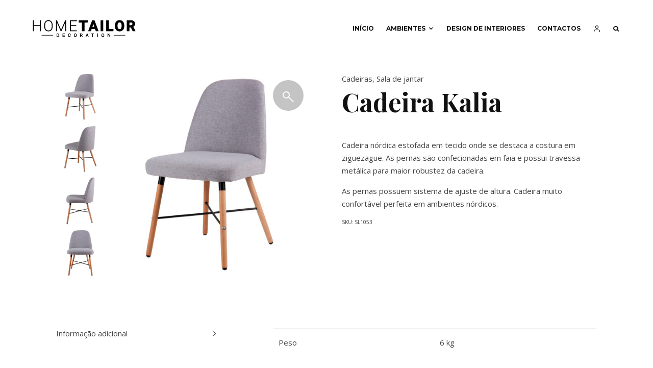

--- FILE ---
content_type: text/html; charset=UTF-8
request_url: https://hometailor.pt/loja/sala-de-jantar/cadeiras/cadeira-kalia/
body_size: 26986
content:
<!DOCTYPE html>
<html lang="pt-PT">
<head>
	<meta charset="UTF-8">
			<meta name="viewport" content="width=device-width, initial-scale=1">
		<link rel="profile" href="http://gmpg.org/xfn/11">
		<meta name="theme-color" content="#f7d40e">
	<meta name='robots' content='index, follow, max-image-preview:large, max-snippet:-1, max-video-preview:-1' />

	<!-- This site is optimized with the Yoast SEO plugin v26.6 - https://yoast.com/wordpress/plugins/seo/ -->
	<title>Cadeira Kalia - HomeTailor</title>
	<meta name="description" content="Cadeira em tecido muito confortável." />
	<link rel="canonical" href="https://hometailor.pt/loja/sala-de-jantar/cadeiras/cadeira-kalia/" />
	<meta property="og:locale" content="pt_PT" />
	<meta property="og:type" content="article" />
	<meta property="og:title" content="Cadeira Kalia - HomeTailor" />
	<meta property="og:description" content="Cadeira em tecido muito confortável." />
	<meta property="og:url" content="https://hometailor.pt/loja/sala-de-jantar/cadeiras/cadeira-kalia/" />
	<meta property="og:site_name" content="HomeTailor" />
	<meta property="article:modified_time" content="2021-12-16T15:52:12+00:00" />
	<meta property="og:image" content="https://hometailor.pt/wp-content/uploads/2021/01/sl1053-21-kalia-1.jpg" />
	<meta property="og:image:width" content="1500" />
	<meta property="og:image:height" content="1500" />
	<meta property="og:image:type" content="image/jpeg" />
	<meta name="twitter:card" content="summary_large_image" />
	<script type="application/ld+json" class="yoast-schema-graph">{"@context":"https://schema.org","@graph":[{"@type":"WebPage","@id":"https://hometailor.pt/loja/sala-de-jantar/cadeiras/cadeira-kalia/","url":"https://hometailor.pt/loja/sala-de-jantar/cadeiras/cadeira-kalia/","name":"Cadeira Kalia - HomeTailor","isPartOf":{"@id":"https://hometailor.pt/#website"},"primaryImageOfPage":{"@id":"https://hometailor.pt/loja/sala-de-jantar/cadeiras/cadeira-kalia/#primaryimage"},"image":{"@id":"https://hometailor.pt/loja/sala-de-jantar/cadeiras/cadeira-kalia/#primaryimage"},"thumbnailUrl":"https://hometailor.pt/wp-content/uploads/2021/01/sl1053-21-kalia-1.jpg","datePublished":"2021-03-14T18:38:32+00:00","dateModified":"2021-12-16T15:52:12+00:00","description":"Cadeira em tecido muito confortável.","breadcrumb":{"@id":"https://hometailor.pt/loja/sala-de-jantar/cadeiras/cadeira-kalia/#breadcrumb"},"inLanguage":"pt-PT","potentialAction":[{"@type":"ReadAction","target":["https://hometailor.pt/loja/sala-de-jantar/cadeiras/cadeira-kalia/"]}]},{"@type":"ImageObject","inLanguage":"pt-PT","@id":"https://hometailor.pt/loja/sala-de-jantar/cadeiras/cadeira-kalia/#primaryimage","url":"https://hometailor.pt/wp-content/uploads/2021/01/sl1053-21-kalia-1.jpg","contentUrl":"https://hometailor.pt/wp-content/uploads/2021/01/sl1053-21-kalia-1.jpg","width":1500,"height":1500},{"@type":"BreadcrumbList","@id":"https://hometailor.pt/loja/sala-de-jantar/cadeiras/cadeira-kalia/#breadcrumb","itemListElement":[{"@type":"ListItem","position":1,"name":"Início","item":"https://hometailor.pt/"},{"@type":"ListItem","position":2,"name":"Loja","item":"https://hometailor.pt/loja/"},{"@type":"ListItem","position":3,"name":"Cadeira Kalia"}]},{"@type":"WebSite","@id":"https://hometailor.pt/#website","url":"https://hometailor.pt/","name":"HomeTailor","description":"Descrição Hometailor","publisher":{"@id":"https://hometailor.pt/#organization"},"potentialAction":[{"@type":"SearchAction","target":{"@type":"EntryPoint","urlTemplate":"https://hometailor.pt/?s={search_term_string}"},"query-input":{"@type":"PropertyValueSpecification","valueRequired":true,"valueName":"search_term_string"}}],"inLanguage":"pt-PT"},{"@type":"Organization","@id":"https://hometailor.pt/#organization","name":"Hometailor","url":"https://hometailor.pt/","logo":{"@type":"ImageObject","inLanguage":"pt-PT","@id":"https://hometailor.pt/#/schema/logo/image/","url":"https://hometailor.pt/wp-content/uploads/2021/04/cropped-HT-1.png","contentUrl":"https://hometailor.pt/wp-content/uploads/2021/04/cropped-HT-1.png","width":512,"height":512,"caption":"Hometailor"},"image":{"@id":"https://hometailor.pt/#/schema/logo/image/"}}]}</script>
	<!-- / Yoast SEO plugin. -->


<link rel='dns-prefetch' href='//capi-automation.s3.us-east-2.amazonaws.com' />
<link rel='dns-prefetch' href='//fonts.googleapis.com' />
<link rel="alternate" type="application/rss+xml" title="HomeTailor &raquo; Feed" href="https://hometailor.pt/feed/" />
<link rel="alternate" type="application/rss+xml" title="HomeTailor &raquo; Feed de comentários" href="https://hometailor.pt/comments/feed/" />
<link rel="alternate" title="oEmbed (JSON)" type="application/json+oembed" href="https://hometailor.pt/wp-json/oembed/1.0/embed?url=https%3A%2F%2Fhometailor.pt%2Floja%2Fsala-de-jantar%2Fcadeiras%2Fcadeira-kalia%2F" />
<link rel="alternate" title="oEmbed (XML)" type="text/xml+oembed" href="https://hometailor.pt/wp-json/oembed/1.0/embed?url=https%3A%2F%2Fhometailor.pt%2Floja%2Fsala-de-jantar%2Fcadeiras%2Fcadeira-kalia%2F&#038;format=xml" />
		<!-- This site uses the Google Analytics by MonsterInsights plugin v9.11.0 - Using Analytics tracking - https://www.monsterinsights.com/ -->
							<script src="//www.googletagmanager.com/gtag/js?id=G-CS3VDNXVRR"  data-cfasync="false" data-wpfc-render="false" type="text/javascript" async></script>
			<script data-cfasync="false" data-wpfc-render="false" type="text/javascript">
				var mi_version = '9.11.0';
				var mi_track_user = true;
				var mi_no_track_reason = '';
								var MonsterInsightsDefaultLocations = {"page_location":"https:\/\/hometailor.pt\/loja\/sala-de-jantar\/cadeiras\/cadeira-kalia\/"};
								if ( typeof MonsterInsightsPrivacyGuardFilter === 'function' ) {
					var MonsterInsightsLocations = (typeof MonsterInsightsExcludeQuery === 'object') ? MonsterInsightsPrivacyGuardFilter( MonsterInsightsExcludeQuery ) : MonsterInsightsPrivacyGuardFilter( MonsterInsightsDefaultLocations );
				} else {
					var MonsterInsightsLocations = (typeof MonsterInsightsExcludeQuery === 'object') ? MonsterInsightsExcludeQuery : MonsterInsightsDefaultLocations;
				}

								var disableStrs = [
										'ga-disable-G-CS3VDNXVRR',
									];

				/* Function to detect opted out users */
				function __gtagTrackerIsOptedOut() {
					for (var index = 0; index < disableStrs.length; index++) {
						if (document.cookie.indexOf(disableStrs[index] + '=true') > -1) {
							return true;
						}
					}

					return false;
				}

				/* Disable tracking if the opt-out cookie exists. */
				if (__gtagTrackerIsOptedOut()) {
					for (var index = 0; index < disableStrs.length; index++) {
						window[disableStrs[index]] = true;
					}
				}

				/* Opt-out function */
				function __gtagTrackerOptout() {
					for (var index = 0; index < disableStrs.length; index++) {
						document.cookie = disableStrs[index] + '=true; expires=Thu, 31 Dec 2099 23:59:59 UTC; path=/';
						window[disableStrs[index]] = true;
					}
				}

				if ('undefined' === typeof gaOptout) {
					function gaOptout() {
						__gtagTrackerOptout();
					}
				}
								window.dataLayer = window.dataLayer || [];

				window.MonsterInsightsDualTracker = {
					helpers: {},
					trackers: {},
				};
				if (mi_track_user) {
					function __gtagDataLayer() {
						dataLayer.push(arguments);
					}

					function __gtagTracker(type, name, parameters) {
						if (!parameters) {
							parameters = {};
						}

						if (parameters.send_to) {
							__gtagDataLayer.apply(null, arguments);
							return;
						}

						if (type === 'event') {
														parameters.send_to = monsterinsights_frontend.v4_id;
							var hookName = name;
							if (typeof parameters['event_category'] !== 'undefined') {
								hookName = parameters['event_category'] + ':' + name;
							}

							if (typeof MonsterInsightsDualTracker.trackers[hookName] !== 'undefined') {
								MonsterInsightsDualTracker.trackers[hookName](parameters);
							} else {
								__gtagDataLayer('event', name, parameters);
							}
							
						} else {
							__gtagDataLayer.apply(null, arguments);
						}
					}

					__gtagTracker('js', new Date());
					__gtagTracker('set', {
						'developer_id.dZGIzZG': true,
											});
					if ( MonsterInsightsLocations.page_location ) {
						__gtagTracker('set', MonsterInsightsLocations);
					}
										__gtagTracker('config', 'G-CS3VDNXVRR', {"allow_anchor":"true","forceSSL":"true","link_attribution":"true","page_path":location.pathname + location.search + location.hash} );
										window.gtag = __gtagTracker;										(function () {
						/* https://developers.google.com/analytics/devguides/collection/analyticsjs/ */
						/* ga and __gaTracker compatibility shim. */
						var noopfn = function () {
							return null;
						};
						var newtracker = function () {
							return new Tracker();
						};
						var Tracker = function () {
							return null;
						};
						var p = Tracker.prototype;
						p.get = noopfn;
						p.set = noopfn;
						p.send = function () {
							var args = Array.prototype.slice.call(arguments);
							args.unshift('send');
							__gaTracker.apply(null, args);
						};
						var __gaTracker = function () {
							var len = arguments.length;
							if (len === 0) {
								return;
							}
							var f = arguments[len - 1];
							if (typeof f !== 'object' || f === null || typeof f.hitCallback !== 'function') {
								if ('send' === arguments[0]) {
									var hitConverted, hitObject = false, action;
									if ('event' === arguments[1]) {
										if ('undefined' !== typeof arguments[3]) {
											hitObject = {
												'eventAction': arguments[3],
												'eventCategory': arguments[2],
												'eventLabel': arguments[4],
												'value': arguments[5] ? arguments[5] : 1,
											}
										}
									}
									if ('pageview' === arguments[1]) {
										if ('undefined' !== typeof arguments[2]) {
											hitObject = {
												'eventAction': 'page_view',
												'page_path': arguments[2],
											}
										}
									}
									if (typeof arguments[2] === 'object') {
										hitObject = arguments[2];
									}
									if (typeof arguments[5] === 'object') {
										Object.assign(hitObject, arguments[5]);
									}
									if ('undefined' !== typeof arguments[1].hitType) {
										hitObject = arguments[1];
										if ('pageview' === hitObject.hitType) {
											hitObject.eventAction = 'page_view';
										}
									}
									if (hitObject) {
										action = 'timing' === arguments[1].hitType ? 'timing_complete' : hitObject.eventAction;
										hitConverted = mapArgs(hitObject);
										__gtagTracker('event', action, hitConverted);
									}
								}
								return;
							}

							function mapArgs(args) {
								var arg, hit = {};
								var gaMap = {
									'eventCategory': 'event_category',
									'eventAction': 'event_action',
									'eventLabel': 'event_label',
									'eventValue': 'event_value',
									'nonInteraction': 'non_interaction',
									'timingCategory': 'event_category',
									'timingVar': 'name',
									'timingValue': 'value',
									'timingLabel': 'event_label',
									'page': 'page_path',
									'location': 'page_location',
									'title': 'page_title',
									'referrer' : 'page_referrer',
								};
								for (arg in args) {
																		if (!(!args.hasOwnProperty(arg) || !gaMap.hasOwnProperty(arg))) {
										hit[gaMap[arg]] = args[arg];
									} else {
										hit[arg] = args[arg];
									}
								}
								return hit;
							}

							try {
								f.hitCallback();
							} catch (ex) {
							}
						};
						__gaTracker.create = newtracker;
						__gaTracker.getByName = newtracker;
						__gaTracker.getAll = function () {
							return [];
						};
						__gaTracker.remove = noopfn;
						__gaTracker.loaded = true;
						window['__gaTracker'] = __gaTracker;
					})();
									} else {
										console.log("");
					(function () {
						function __gtagTracker() {
							return null;
						}

						window['__gtagTracker'] = __gtagTracker;
						window['gtag'] = __gtagTracker;
					})();
									}
			</script>
							<!-- / Google Analytics by MonsterInsights -->
		<style id='wp-img-auto-sizes-contain-inline-css' type='text/css'>
img:is([sizes=auto i],[sizes^="auto," i]){contain-intrinsic-size:3000px 1500px}
/*# sourceURL=wp-img-auto-sizes-contain-inline-css */
</style>
<link rel='stylesheet' id='sgr-css' href='https://hometailor.pt/wp-content/plugins/simple-google-recaptcha/sgr.css?ver=1675353587' type='text/css' media='all' />
<style id='wp-emoji-styles-inline-css' type='text/css'>

	img.wp-smiley, img.emoji {
		display: inline !important;
		border: none !important;
		box-shadow: none !important;
		height: 1em !important;
		width: 1em !important;
		margin: 0 0.07em !important;
		vertical-align: -0.1em !important;
		background: none !important;
		padding: 0 !important;
	}
/*# sourceURL=wp-emoji-styles-inline-css */
</style>
<style id='wp-block-library-inline-css' type='text/css'>
:root{--wp-block-synced-color:#7a00df;--wp-block-synced-color--rgb:122,0,223;--wp-bound-block-color:var(--wp-block-synced-color);--wp-editor-canvas-background:#ddd;--wp-admin-theme-color:#007cba;--wp-admin-theme-color--rgb:0,124,186;--wp-admin-theme-color-darker-10:#006ba1;--wp-admin-theme-color-darker-10--rgb:0,107,160.5;--wp-admin-theme-color-darker-20:#005a87;--wp-admin-theme-color-darker-20--rgb:0,90,135;--wp-admin-border-width-focus:2px}@media (min-resolution:192dpi){:root{--wp-admin-border-width-focus:1.5px}}.wp-element-button{cursor:pointer}:root .has-very-light-gray-background-color{background-color:#eee}:root .has-very-dark-gray-background-color{background-color:#313131}:root .has-very-light-gray-color{color:#eee}:root .has-very-dark-gray-color{color:#313131}:root .has-vivid-green-cyan-to-vivid-cyan-blue-gradient-background{background:linear-gradient(135deg,#00d084,#0693e3)}:root .has-purple-crush-gradient-background{background:linear-gradient(135deg,#34e2e4,#4721fb 50%,#ab1dfe)}:root .has-hazy-dawn-gradient-background{background:linear-gradient(135deg,#faaca8,#dad0ec)}:root .has-subdued-olive-gradient-background{background:linear-gradient(135deg,#fafae1,#67a671)}:root .has-atomic-cream-gradient-background{background:linear-gradient(135deg,#fdd79a,#004a59)}:root .has-nightshade-gradient-background{background:linear-gradient(135deg,#330968,#31cdcf)}:root .has-midnight-gradient-background{background:linear-gradient(135deg,#020381,#2874fc)}:root{--wp--preset--font-size--normal:16px;--wp--preset--font-size--huge:42px}.has-regular-font-size{font-size:1em}.has-larger-font-size{font-size:2.625em}.has-normal-font-size{font-size:var(--wp--preset--font-size--normal)}.has-huge-font-size{font-size:var(--wp--preset--font-size--huge)}.has-text-align-center{text-align:center}.has-text-align-left{text-align:left}.has-text-align-right{text-align:right}.has-fit-text{white-space:nowrap!important}#end-resizable-editor-section{display:none}.aligncenter{clear:both}.items-justified-left{justify-content:flex-start}.items-justified-center{justify-content:center}.items-justified-right{justify-content:flex-end}.items-justified-space-between{justify-content:space-between}.screen-reader-text{border:0;clip-path:inset(50%);height:1px;margin:-1px;overflow:hidden;padding:0;position:absolute;width:1px;word-wrap:normal!important}.screen-reader-text:focus{background-color:#ddd;clip-path:none;color:#444;display:block;font-size:1em;height:auto;left:5px;line-height:normal;padding:15px 23px 14px;text-decoration:none;top:5px;width:auto;z-index:100000}html :where(.has-border-color){border-style:solid}html :where([style*=border-top-color]){border-top-style:solid}html :where([style*=border-right-color]){border-right-style:solid}html :where([style*=border-bottom-color]){border-bottom-style:solid}html :where([style*=border-left-color]){border-left-style:solid}html :where([style*=border-width]){border-style:solid}html :where([style*=border-top-width]){border-top-style:solid}html :where([style*=border-right-width]){border-right-style:solid}html :where([style*=border-bottom-width]){border-bottom-style:solid}html :where([style*=border-left-width]){border-left-style:solid}html :where(img[class*=wp-image-]){height:auto;max-width:100%}:where(figure){margin:0 0 1em}html :where(.is-position-sticky){--wp-admin--admin-bar--position-offset:var(--wp-admin--admin-bar--height,0px)}@media screen and (max-width:600px){html :where(.is-position-sticky){--wp-admin--admin-bar--position-offset:0px}}

/*# sourceURL=wp-block-library-inline-css */
</style><style id='global-styles-inline-css' type='text/css'>
:root{--wp--preset--aspect-ratio--square: 1;--wp--preset--aspect-ratio--4-3: 4/3;--wp--preset--aspect-ratio--3-4: 3/4;--wp--preset--aspect-ratio--3-2: 3/2;--wp--preset--aspect-ratio--2-3: 2/3;--wp--preset--aspect-ratio--16-9: 16/9;--wp--preset--aspect-ratio--9-16: 9/16;--wp--preset--color--black: #000000;--wp--preset--color--cyan-bluish-gray: #abb8c3;--wp--preset--color--white: #ffffff;--wp--preset--color--pale-pink: #f78da7;--wp--preset--color--vivid-red: #cf2e2e;--wp--preset--color--luminous-vivid-orange: #ff6900;--wp--preset--color--luminous-vivid-amber: #fcb900;--wp--preset--color--light-green-cyan: #7bdcb5;--wp--preset--color--vivid-green-cyan: #00d084;--wp--preset--color--pale-cyan-blue: #8ed1fc;--wp--preset--color--vivid-cyan-blue: #0693e3;--wp--preset--color--vivid-purple: #9b51e0;--wp--preset--gradient--vivid-cyan-blue-to-vivid-purple: linear-gradient(135deg,rgb(6,147,227) 0%,rgb(155,81,224) 100%);--wp--preset--gradient--light-green-cyan-to-vivid-green-cyan: linear-gradient(135deg,rgb(122,220,180) 0%,rgb(0,208,130) 100%);--wp--preset--gradient--luminous-vivid-amber-to-luminous-vivid-orange: linear-gradient(135deg,rgb(252,185,0) 0%,rgb(255,105,0) 100%);--wp--preset--gradient--luminous-vivid-orange-to-vivid-red: linear-gradient(135deg,rgb(255,105,0) 0%,rgb(207,46,46) 100%);--wp--preset--gradient--very-light-gray-to-cyan-bluish-gray: linear-gradient(135deg,rgb(238,238,238) 0%,rgb(169,184,195) 100%);--wp--preset--gradient--cool-to-warm-spectrum: linear-gradient(135deg,rgb(74,234,220) 0%,rgb(151,120,209) 20%,rgb(207,42,186) 40%,rgb(238,44,130) 60%,rgb(251,105,98) 80%,rgb(254,248,76) 100%);--wp--preset--gradient--blush-light-purple: linear-gradient(135deg,rgb(255,206,236) 0%,rgb(152,150,240) 100%);--wp--preset--gradient--blush-bordeaux: linear-gradient(135deg,rgb(254,205,165) 0%,rgb(254,45,45) 50%,rgb(107,0,62) 100%);--wp--preset--gradient--luminous-dusk: linear-gradient(135deg,rgb(255,203,112) 0%,rgb(199,81,192) 50%,rgb(65,88,208) 100%);--wp--preset--gradient--pale-ocean: linear-gradient(135deg,rgb(255,245,203) 0%,rgb(182,227,212) 50%,rgb(51,167,181) 100%);--wp--preset--gradient--electric-grass: linear-gradient(135deg,rgb(202,248,128) 0%,rgb(113,206,126) 100%);--wp--preset--gradient--midnight: linear-gradient(135deg,rgb(2,3,129) 0%,rgb(40,116,252) 100%);--wp--preset--font-size--small: 13px;--wp--preset--font-size--medium: 20px;--wp--preset--font-size--large: 36px;--wp--preset--font-size--x-large: 42px;--wp--preset--spacing--20: 0.44rem;--wp--preset--spacing--30: 0.67rem;--wp--preset--spacing--40: 1rem;--wp--preset--spacing--50: 1.5rem;--wp--preset--spacing--60: 2.25rem;--wp--preset--spacing--70: 3.38rem;--wp--preset--spacing--80: 5.06rem;--wp--preset--shadow--natural: 6px 6px 9px rgba(0, 0, 0, 0.2);--wp--preset--shadow--deep: 12px 12px 50px rgba(0, 0, 0, 0.4);--wp--preset--shadow--sharp: 6px 6px 0px rgba(0, 0, 0, 0.2);--wp--preset--shadow--outlined: 6px 6px 0px -3px rgb(255, 255, 255), 6px 6px rgb(0, 0, 0);--wp--preset--shadow--crisp: 6px 6px 0px rgb(0, 0, 0);}:where(.is-layout-flex){gap: 0.5em;}:where(.is-layout-grid){gap: 0.5em;}body .is-layout-flex{display: flex;}.is-layout-flex{flex-wrap: wrap;align-items: center;}.is-layout-flex > :is(*, div){margin: 0;}body .is-layout-grid{display: grid;}.is-layout-grid > :is(*, div){margin: 0;}:where(.wp-block-columns.is-layout-flex){gap: 2em;}:where(.wp-block-columns.is-layout-grid){gap: 2em;}:where(.wp-block-post-template.is-layout-flex){gap: 1.25em;}:where(.wp-block-post-template.is-layout-grid){gap: 1.25em;}.has-black-color{color: var(--wp--preset--color--black) !important;}.has-cyan-bluish-gray-color{color: var(--wp--preset--color--cyan-bluish-gray) !important;}.has-white-color{color: var(--wp--preset--color--white) !important;}.has-pale-pink-color{color: var(--wp--preset--color--pale-pink) !important;}.has-vivid-red-color{color: var(--wp--preset--color--vivid-red) !important;}.has-luminous-vivid-orange-color{color: var(--wp--preset--color--luminous-vivid-orange) !important;}.has-luminous-vivid-amber-color{color: var(--wp--preset--color--luminous-vivid-amber) !important;}.has-light-green-cyan-color{color: var(--wp--preset--color--light-green-cyan) !important;}.has-vivid-green-cyan-color{color: var(--wp--preset--color--vivid-green-cyan) !important;}.has-pale-cyan-blue-color{color: var(--wp--preset--color--pale-cyan-blue) !important;}.has-vivid-cyan-blue-color{color: var(--wp--preset--color--vivid-cyan-blue) !important;}.has-vivid-purple-color{color: var(--wp--preset--color--vivid-purple) !important;}.has-black-background-color{background-color: var(--wp--preset--color--black) !important;}.has-cyan-bluish-gray-background-color{background-color: var(--wp--preset--color--cyan-bluish-gray) !important;}.has-white-background-color{background-color: var(--wp--preset--color--white) !important;}.has-pale-pink-background-color{background-color: var(--wp--preset--color--pale-pink) !important;}.has-vivid-red-background-color{background-color: var(--wp--preset--color--vivid-red) !important;}.has-luminous-vivid-orange-background-color{background-color: var(--wp--preset--color--luminous-vivid-orange) !important;}.has-luminous-vivid-amber-background-color{background-color: var(--wp--preset--color--luminous-vivid-amber) !important;}.has-light-green-cyan-background-color{background-color: var(--wp--preset--color--light-green-cyan) !important;}.has-vivid-green-cyan-background-color{background-color: var(--wp--preset--color--vivid-green-cyan) !important;}.has-pale-cyan-blue-background-color{background-color: var(--wp--preset--color--pale-cyan-blue) !important;}.has-vivid-cyan-blue-background-color{background-color: var(--wp--preset--color--vivid-cyan-blue) !important;}.has-vivid-purple-background-color{background-color: var(--wp--preset--color--vivid-purple) !important;}.has-black-border-color{border-color: var(--wp--preset--color--black) !important;}.has-cyan-bluish-gray-border-color{border-color: var(--wp--preset--color--cyan-bluish-gray) !important;}.has-white-border-color{border-color: var(--wp--preset--color--white) !important;}.has-pale-pink-border-color{border-color: var(--wp--preset--color--pale-pink) !important;}.has-vivid-red-border-color{border-color: var(--wp--preset--color--vivid-red) !important;}.has-luminous-vivid-orange-border-color{border-color: var(--wp--preset--color--luminous-vivid-orange) !important;}.has-luminous-vivid-amber-border-color{border-color: var(--wp--preset--color--luminous-vivid-amber) !important;}.has-light-green-cyan-border-color{border-color: var(--wp--preset--color--light-green-cyan) !important;}.has-vivid-green-cyan-border-color{border-color: var(--wp--preset--color--vivid-green-cyan) !important;}.has-pale-cyan-blue-border-color{border-color: var(--wp--preset--color--pale-cyan-blue) !important;}.has-vivid-cyan-blue-border-color{border-color: var(--wp--preset--color--vivid-cyan-blue) !important;}.has-vivid-purple-border-color{border-color: var(--wp--preset--color--vivid-purple) !important;}.has-vivid-cyan-blue-to-vivid-purple-gradient-background{background: var(--wp--preset--gradient--vivid-cyan-blue-to-vivid-purple) !important;}.has-light-green-cyan-to-vivid-green-cyan-gradient-background{background: var(--wp--preset--gradient--light-green-cyan-to-vivid-green-cyan) !important;}.has-luminous-vivid-amber-to-luminous-vivid-orange-gradient-background{background: var(--wp--preset--gradient--luminous-vivid-amber-to-luminous-vivid-orange) !important;}.has-luminous-vivid-orange-to-vivid-red-gradient-background{background: var(--wp--preset--gradient--luminous-vivid-orange-to-vivid-red) !important;}.has-very-light-gray-to-cyan-bluish-gray-gradient-background{background: var(--wp--preset--gradient--very-light-gray-to-cyan-bluish-gray) !important;}.has-cool-to-warm-spectrum-gradient-background{background: var(--wp--preset--gradient--cool-to-warm-spectrum) !important;}.has-blush-light-purple-gradient-background{background: var(--wp--preset--gradient--blush-light-purple) !important;}.has-blush-bordeaux-gradient-background{background: var(--wp--preset--gradient--blush-bordeaux) !important;}.has-luminous-dusk-gradient-background{background: var(--wp--preset--gradient--luminous-dusk) !important;}.has-pale-ocean-gradient-background{background: var(--wp--preset--gradient--pale-ocean) !important;}.has-electric-grass-gradient-background{background: var(--wp--preset--gradient--electric-grass) !important;}.has-midnight-gradient-background{background: var(--wp--preset--gradient--midnight) !important;}.has-small-font-size{font-size: var(--wp--preset--font-size--small) !important;}.has-medium-font-size{font-size: var(--wp--preset--font-size--medium) !important;}.has-large-font-size{font-size: var(--wp--preset--font-size--large) !important;}.has-x-large-font-size{font-size: var(--wp--preset--font-size--x-large) !important;}
/*# sourceURL=global-styles-inline-css */
</style>

<style id='classic-theme-styles-inline-css' type='text/css'>
/*! This file is auto-generated */
.wp-block-button__link{color:#fff;background-color:#32373c;border-radius:9999px;box-shadow:none;text-decoration:none;padding:calc(.667em + 2px) calc(1.333em + 2px);font-size:1.125em}.wp-block-file__button{background:#32373c;color:#fff;text-decoration:none}
/*# sourceURL=/wp-includes/css/classic-themes.min.css */
</style>
<link rel='stylesheet' id='lets-review-api-css' href='https://hometailor.pt/wp-content/plugins/lets-review/assets/css/style-api.min.css?ver=3.2.8' type='text/css' media='all' />
<link rel='stylesheet' id='lets-social-count-css' href='https://hometailor.pt/wp-content/plugins/lets-social-count/assets/css/style.css?ver=1.1' type='text/css' media='all' />
<link rel='stylesheet' id='woo-product-category-discount-css' href='https://hometailor.pt/wp-content/plugins/woo-product-category-discount/public/css/woo-product-category-discount-public.css?ver=5.15' type='text/css' media='all' />
<link rel='stylesheet' id='photoswipe-css' href='https://hometailor.pt/wp-content/plugins/woocommerce/assets/css/photoswipe/photoswipe.min.css?ver=10.4.2' type='text/css' media='all' />
<link rel='stylesheet' id='photoswipe-default-skin-css' href='https://hometailor.pt/wp-content/plugins/woocommerce/assets/css/photoswipe/default-skin/default-skin.min.css?ver=10.4.2' type='text/css' media='all' />
<style id='woocommerce-inline-inline-css' type='text/css'>
.woocommerce form .form-row .required { visibility: visible; }
/*# sourceURL=woocommerce-inline-inline-css */
</style>
<link rel='stylesheet' id='lets-live-blog-css' href='https://hometailor.pt/wp-content/plugins/lets-live-blog/frontend/css/style.min.css?ver=1.1.1' type='text/css' media='all' />
<link rel='stylesheet' id='wcqv_remodal_default_css-css' href='https://hometailor.pt/wp-content/plugins/woo-quick-view/css/style.css?ver=6.9' type='text/css' media='all' />
<style id='wcqv_remodal_default_css-inline-css' type='text/css'>

	    .remodal .remodal-close{
	    	color:#95979c;
	    }
	    .remodal .remodal-close:hover{
	    	background-color:#4C6298;
	    }
	    .woocommerce .remodal{
	    	background-color:#fff;
	    }
	    .wcqv_prev h4,.wcqv_next h4{
	    	color :#fff;
	    }
	    .wcqv_prev,.wcqv_next{
	    	background :rgba(255, 255, 255, 0.2);
	    }
        .woocommerce a.quick_view{
            background-color: #95979c ;
        }
/*# sourceURL=wcqv_remodal_default_css-inline-css */
</style>
<link rel='stylesheet' id='woocommerce_prettyPhoto_css-css' href='https://hometailor.pt/wp-content/plugins/woocommerce/assets/css/prettyPhoto.css?ver=10.4.2' type='text/css' media='all' />
<link rel='stylesheet' id='woo-variation-swatches-css' href='https://hometailor.pt/wp-content/plugins/woo-variation-swatches/assets/css/frontend.min.css?ver=1762853022' type='text/css' media='all' />
<style id='woo-variation-swatches-inline-css' type='text/css'>
:root {
--wvs-tick:url("data:image/svg+xml;utf8,%3Csvg filter='drop-shadow(0px 0px 2px rgb(0 0 0 / .8))' xmlns='http://www.w3.org/2000/svg'  viewBox='0 0 30 30'%3E%3Cpath fill='none' stroke='%23ffffff' stroke-linecap='round' stroke-linejoin='round' stroke-width='4' d='M4 16L11 23 27 7'/%3E%3C/svg%3E");

--wvs-cross:url("data:image/svg+xml;utf8,%3Csvg filter='drop-shadow(0px 0px 5px rgb(255 255 255 / .6))' xmlns='http://www.w3.org/2000/svg' width='72px' height='72px' viewBox='0 0 24 24'%3E%3Cpath fill='none' stroke='%23ff0000' stroke-linecap='round' stroke-width='0.6' d='M5 5L19 19M19 5L5 19'/%3E%3C/svg%3E");
--wvs-single-product-item-width:30px;
--wvs-single-product-item-height:30px;
--wvs-single-product-item-font-size:16px}
/*# sourceURL=woo-variation-swatches-inline-css */
</style>
<link rel='stylesheet' id='zeen-style-css' href='https://hometailor.pt/wp-content/themes/zeen/assets/css/style.min.css?ver=3.9.8.4' type='text/css' media='all' />
<style id='zeen-style-inline-css' type='text/css'>
.content-bg, .block-skin-5:not(.skin-inner), .block-skin-5.skin-inner > .tipi-row-inner-style, .article-layout-skin-1.title-cut-bl .hero-wrap .meta:before, .article-layout-skin-1.title-cut-bc .hero-wrap .meta:before, .article-layout-skin-1.title-cut-bl .hero-wrap .share-it:before, .article-layout-skin-1.title-cut-bc .hero-wrap .share-it:before, .standard-archive .page-header, .skin-dark .flickity-viewport { background: #ffffff;}.site-inner { background-color: #fff; }.splitter svg g { fill: #fff; }.inline-post .block article .title { font-size: 20px;}.logo-fallback, .secondary-wrap .logo-fallback a { font-size: 30px;}input[type=submit], button, .tipi-button,.button,.wpcf7-submit,.button__back__home{ font-size: 11px;}.widget-title { font-size:12px;}.breadcrumbs { font-size:10px;}.fontfam-1 {
		font-family: 'Playfair Display',serif!important;
		letter-spacing:0em;}.body-f1, .quotes-f1 blockquote, .quotes-f1 q, .by-f1 .byline, .sub-f1 .subtitle, .wh-f1 .widget-title, .headings-f1 h1, .headings-f1 .price, .headings-f1 h2, .headings-f1 h3, .headings-f1 h4, .headings-f1 h5, .headings-f1 h6, .font-1, div.jvectormap-tip {font-family:'Playfair Display',serif;letter-spacing: 0em;font-weight: 700;font-style: normal;}.fontfam-2 { font-family:'Open Sans',sans-serif!important;
		letter-spacing:0em;}input[type=submit], button, .tipi-button,.button,.wpcf7-submit,.button__back__home,.body-f2, .quotes-f2 blockquote, .quotes-f2 q, .by-f2 .byline, .sub-f2 .subtitle, .wh-f2 .widget-title, .headings-f2 h1, .headings-f2 h2, .headings-f2 h3, .headings-f2 h4, .headings-f2 h5, .headings-f2 h6, .font-2 {font-family:'Open Sans',sans-serif;letter-spacing: 0em;font-weight: 400;font-style: normal;}.fontfam-3 { font-family:'Montserrat',sans-serif!important;
		letter-spacing:0em;}.body-f3, .quotes-f3 blockquote, .quotes-f3 q, .by-f3 .byline, .sub-f3 .subtitle, .wh-f3 .widget-title, .headings-f3 h1, .headings-f3 h2, .headings-f3 h3, .headings-f3 h4, .headings-f3 h5, .headings-f3 h6, .font-3 {font-family:'Montserrat',sans-serif;letter-spacing: 0em;font-style: normal;font-weight: 400;}.tipi-row, .tipi-builder-on .contents-wrap > p { max-width: 1230px ; }.single .site-content .tipi-row { max-width: 1230px ; }.date--secondary { color: #f8d92f; }.date--main { color: #f8d92f; }.global-accent-border { border-color: #f7d40e; }.trending-accent-border { border-color: #f7d40e; }.trending-accent-bg { border-color: #f7d40e; }.tipi-button.block-loader { background: #18181e; }.tipi-button.block-loader:hover { background: #111; }.tipi-button.block-loader { color: #fff!important; }.wpcf7-submit { background: #18181e; }.wpcf7-submit:hover { background: #111; }.global-accent-bg, .icon-base-2:hover .icon-bg, #progress { background-color: #f7d40e; }.global-accent-text, .mm-submenu-2 .mm-51 .menu-wrap > .sub-menu > li > a { color: #f7d40e; }body { color:#444;}.excerpt { color:#444;}.mode--alt--b .excerpt, .block-skin-2 .excerpt, .block-skin-2 .preview-classic .custom-button__fill-2 { color:#888!important;}.read-more-wrap { color:#767676;}.logo-fallback a { color:#000!important;}.site-mob-header .logo-fallback a { color:#000!important;}blockquote:not(.comment-excerpt) { color:#111;}.mode--alt--b blockquote:not(.comment-excerpt), .mode--alt--b .block-skin-0.block-wrap-quote .block-wrap-quote blockquote:not(.comment-excerpt), .mode--alt--b .block-skin-0.block-wrap-quote .block-wrap-quote blockquote:not(.comment-excerpt) span { color:#fff!important;}.byline, .byline a { color:#888;}.mode--alt--b .block-wrap-classic .byline, .mode--alt--b .block-wrap-classic .byline a, .mode--alt--b .block-wrap-thumbnail .byline, .mode--alt--b .block-wrap-thumbnail .byline a, .block-skin-2 .byline a, .block-skin-2 .byline { color:#888;}.preview-classic .meta .title, .preview-thumbnail .meta .title { color:#111;}h1, h2, h3, h4, h5, h6, .block-title { color:#111;}.sidebar-widget  .widget-title { color:#111!important;}.link-color-wrap a, .woocommerce-Tabs-panel--description a { color: #333; }.mode--alt--b .link-color-wrap a, .mode--alt--b .woocommerce-Tabs-panel--description a { color: #888; }.copyright { color: #555; }.link-color-wrap a:hover { color: #000; }.mode--alt--b .link-color-wrap a:hover { color: #555; }html, body {font-size: 15px;line-height:1.6666666666667; }.meta .excerpt .read-more-wrap {font-size: 11px;line-height:1.6666666666667; }.preview-grid .read-more-wrap {font-size: 11px; }.tipi-button.block-loader, .wpcf7-submit, .mc4wp-form-fields button { font-weight: 700;}.main-navigation .horizontal-menu, .main-navigation .menu-item, .main-navigation .menu-icon span,  .main-navigation .tipi-i-search span { font-weight: 700;}.secondary-wrap .horizontal-menu, .secondary-wrap .menu-item, .secondary-wrap .menu-icon span {font-weight: 700;}.footer-lower-area, .footer-lower-area .menu-item, .footer-lower-area .menu-icon span {font-weight: 700;}.widget-title {font-weight: 700!important;}input[type=submit], button, .tipi-button,.button,.wpcf7-submit,.button__back__home { letter-spacing:0.09em;}input[type=submit], button, .tipi-button,.button,.wpcf7-submit,.button__back__home{ text-transform: uppercase; }.entry-title{ text-transform: none; }.logo-fallback{ text-transform: none; }.block-wrap-slider .title-wrap .title{ text-transform: none; }.block-wrap-grid .title-wrap .title, .tile-design-4 .meta .title-wrap .title{ text-transform: none; }.block-wrap-classic .title-wrap .title{ text-transform: none; }.block-title{ text-transform: none; }.meta .excerpt .read-more{ text-transform: uppercase; }.preview-grid .read-more{ text-transform: uppercase; }.block-subtitle{ text-transform: none; }.byline{ text-transform: none; }.widget-title{ text-transform: none; }.main-navigation, .main-navigation .menu-icon span{ text-transform: uppercase; }.secondary-wrap, .secondary-wrap .menu-icon span{ text-transform: uppercase; }.footer-lower-area .menu-item, .footer-lower-area .menu-icon span{ text-transform: uppercase; }.single-content .entry-content h1, .single-content .entry-content h2, .single-content .entry-content h3, .single-content .entry-content h4, .single-content .entry-content h5, .single-content .entry-content h6, .meta__full h1, .meta__full h2, .meta__full h3, .meta__full h4, .meta__full h5, .bbp__thread__title{ text-transform: none; }.mm-submenu-2 .mm-11 .menu-wrap > *, .mm-submenu-2 .mm-31 .menu-wrap > *, .mm-submenu-2 .mm-21 .menu-wrap > *, .mm-submenu-2 .mm-51 .menu-wrap > *  { border-top: 3px solid transparent; }.separation-border { margin-bottom: 30px; }.load-more-wrap-1 { padding-top: 30px; }.block-wrap-classic .inf-spacer + .block:not(.block-62) { margin-top: 30px; }.block-title-wrap-style .block-title:after, .block-title-wrap-style .block-title:before { border-top: 1px #eee solid;}.separation-border-v { background: #eee;}.separation-border-v { height: calc( 100% -  30px - 1px); }@media only screen and (max-width: 480px) {.separation-border { margin-bottom: 30px;}}.sidebar-wrap .sidebar { padding-right: 30px; padding-left: 30px; padding-top:0px; padding-bottom:0px; }.sidebar-left .sidebar-wrap .sidebar { padding-right: 30px; padding-left: 30px; }.preview-thumbnail .mask {
		-webkit-flex: 0 0 65px;
		-ms-flex: 0 0 65px;
		flex: 0 0 65px;
		width: 65px;
	}@media only screen and (min-width: 481px) {.split-1:not(.preview-thumbnail) .mask {
		-webkit-flex: 0 0 calc( 50% - 15px);
		-ms-flex: 0 0 calc( 50% - 15px);
		flex: 0 0 calc( 50% - 15px);
		width: calc( 50% - 15px);
	}}@media only screen and (max-width: 767px) {.mobile__design--side .mask {
		width: calc( 50% - 15px);
	}}@media only screen and (min-width: 768px) {.hero-meta.tipi-m-typo .title { font-size: 44px; }.hero-meta.tipi-m-typo .subtitle { font-size: 20px; }.title-contrast .hero-wrap { height: calc( 100vh - 110px ); }.tipi-xs-typo .title  { font-size: 15px; }.tipi-s-typo .title, .ppl-s-3 .tipi-s-typo .title, .zeen-col--wide .ppl-s-3 .tipi-s-typo .title, .preview-1 .title, .preview-21:not(.tipi-xs-typo) .title  { font-size: 24px;}.block-col-self .block-71 .tipi-s-typo .title { font-size: 18px; }.block-wrap-classic .tipi-m-typo .title-wrap .title { font-size: 30px; }.zeen-col--narrow .block-wrap-classic .tipi-m-typo .title-wrap .title { font-size: 18px; }.block-col-self .preview-2 .title { font-size: 36px; }.sub-menu a:not(.tipi-button) { font-size: 12px;}.mode--alt--b .footer-widget-area:not(.footer-widget-area-1) + .footer-lower-area { border-top:1px #333333 solid ; }.footer-widget-wrap { border-right:1px #333333 solid ; }.footer-widget-wrap .widget_search form, .footer-widget-wrap select { border-color:#333333; }.footer-widget-wrap .zeen-widget { border-bottom:1px #333333 solid ; }.footer-widget-wrap .zeen-widget .preview-thumbnail { border-bottom-color: #333333;}.footer-widget-wrap {
		padding-top: 20px;
		padding-bottom: 20px;
	}.secondary-wrap-v { width: 80px; }.header-width-2 .header-side-padding, .tipi-builder-on .tipi-fs, .standard-archive, .header-width-2 .drop-it .block-wrap, .header-width-2 .trending-inline-drop .trending-inline-title { padding-left: 80px; padding-right:80px; }}@media only screen and (min-width: 1020px) {h1 { font-size: 50px; }h2 { font-size: 40px; }h3 { font-size: 30px; }h4 { font-size: 20px; }h5 { font-size: 16px; }.block-title, .page-title { font-size:40px;}}@media only screen and (min-width: 1240px) {.align-fs .contents-wrap .video-wrap, .align-fs-center .aligncenter.size-full, .align-fs-center .wp-caption.aligncenter .size-full, .align-fs-center .tiled-gallery, .align-fs .alignwide { width: 1170px; }.align-fs .contents-wrap .video-wrap { height: 658px; }.has-bg .align-fs .contents-wrap .video-wrap, .has-bg .align-fs .alignwide, .has-bg .align-fs-center .aligncenter.size-full, .has-bg .align-fs-center .wp-caption.aligncenter .size-full, .has-bg .align-fs-center .tiled-gallery { width: 1230px; }.has-bg .align-fs .contents-wrap .video-wrap { height: 691px; }html, body { font-size: 15px; }.excerpt { font-size: 15px; }}.main-menu-bar-color-1 .current-menu-item > a, .main-menu-bar-color-1 .menu-main-menu > .dropper.active:not(.current-menu-item) > a { background-color: #111;}.byline { font-size: 12px; }.footer-block-links a { font-size: 8px; }.site-footer .copyright { font-size: 12px; }.site-footer .menu-icons { font-size: 12px; }.secondary-wrap .menu-icon, .secondary-wrap .menu-icon a, .secondary-wrap .trending-icon-solo { font-size: 13px; }.main-navigation .menu-icon, .main-navigation .trending-icon-solo { font-size: 12px; }.site-header a { color: #111; }.site-skin-3.content-subscribe, .site-skin-3.content-subscribe .subtitle, .site-skin-3.content-subscribe input, .site-skin-3.content-subscribe h2 { color: #fff; } .site-skin-3.content-subscribe input[type="email"] { border-color: #fff; }.footer-widget-wrap .widget_search form { border-color:#333; }.sidebar-wrap .sidebar { border:1px #ddd solid ; }.content-area .zeen-widget { border: 0 #ddd solid ; border-width: 0 0 1px 0; }.content-area .zeen-widget { padding:30px 0px 30px; }.grid-image-1 .mask-overlay { background-color: #1a1d1e ; }.with-fi.preview-grid,.with-fi.preview-grid .byline,.with-fi.preview-grid .subtitle, .with-fi.preview-grid a { color: #fff; }.preview-grid .mask-overlay { opacity: 0.2 ; }@media (pointer: fine) {.preview-grid:hover .mask-overlay { opacity: 0.6 ; }}.slider-image-1 .mask-overlay { background-color: #1a1d1e ; }.with-fi.preview-slider,.with-fi.preview-slider .byline,.with-fi.preview-slider .subtitle, .with-fi.preview-slider a { color: #fff; }.preview-slider .mask-overlay { opacity: 0.2 ; }@media (pointer: fine) {.preview-slider:hover .mask-overlay { opacity: 0.6 ; }}.footer-navigation { font-size: 11px;  }.main-navigation { font-size: 12px;  color: #1e1e1e; }.main-navigation .horizontal-menu>li>a { padding-left: 12px; padding-right: 12px; }.main-navigation-border { border-bottom:3px #0a0a0a solid ; }.main-navigation-border .drop-search { border-top:3px #0a0a0a solid ; }#progress {bottom: 0;height: 3px; }.sticky-menu-2:not(.active) #progress  { bottom: -3px;  }#progress { background-color: #f7d40e; }.main-navigation-border { border-top: 1px #eee solid ; }.site-mob-header .menu-icon { font-size: 13px; }.secondary-wrap-v .standard-drop>a,.secondary-wrap, .secondary-wrap a { font-size: 11px; color: #fff; }.secondary-wrap .menu-secondary > li > a, .secondary-icons li > a { padding-left: 7px; padding-right: 7px; }.mc4wp-form-fields input[type=submit], .mc4wp-form-fields button, #subscribe-submit input[type=submit], .subscribe-wrap input[type=submit] {color: #fff;background-color: #121212;}.site-mob-header:not(.site-mob-header-11) .header-padding .logo-main-wrap, .site-mob-header:not(.site-mob-header-11) .header-padding .icons-wrap a, .site-mob-header-11 .header-padding {
		padding-top: 20px;
		padding-bottom: 20px;
	}.site-header .header-padding {
		padding-top:30px;
		padding-bottom:30px;
	}.footer-upper-area {
		padding-top: 50px;
		padding-bottom: 50px;
	}.footer-lower-area {
		padding-top: 40px;
		padding-bottom: 40px;
	}.cart .button, .woocommerce .button { background: #111}.out-of-stock, .onsale { background: #111}
/*# sourceURL=zeen-style-inline-css */
</style>
<link rel='stylesheet' id='zeen-woocommerce-style-css' href='https://hometailor.pt/wp-content/themes/zeen/assets/css/woocommerce.min.css?ver=3.9.8.4' type='text/css' media='all' />
<link rel='stylesheet' id='zeen-fonts-css' href='https://fonts.googleapis.com/css?family=Playfair+Display%3A700%2Citalic%2C400%7COpen+Sans%3A400%2C700%7CMontserrat%3A400%2C700&#038;subset=latin&#038;display=swap' type='text/css' media='all' />
<link rel='stylesheet' id='swipebox-css' href='https://hometailor.pt/wp-content/themes/zeen/assets/css/swipebox.min.css?ver=1.4.4' type='text/css' media='all' />
<link rel='stylesheet' id='login-with-ajax-css' href='https://hometailor.pt/wp-content/plugins/login-with-ajax/templates/widget.css?ver=4.5.1' type='text/css' media='all' />
<script type="text/template" id="tmpl-variation-template">
	<div class="woocommerce-variation-description">{{{ data.variation.variation_description }}}</div>
	<div class="woocommerce-variation-price">{{{ data.variation.price_html }}}</div>
	<div class="woocommerce-variation-availability">{{{ data.variation.availability_html }}}</div>
</script>
<script type="text/template" id="tmpl-unavailable-variation-template">
	<p role="alert">Desculpe, este produto não está disponível. Por favor escolha uma combinação diferente.</p>
</script>
<script type="text/javascript" id="sgr-js-extra">
/* <![CDATA[ */
var sgr = {"sgr_site_key":"6LevHEkkAAAAABZOOgTtLaKVHrRQJeC7FFVonPOG"};
//# sourceURL=sgr-js-extra
/* ]]> */
</script>
<script type="text/javascript" src="https://hometailor.pt/wp-content/plugins/simple-google-recaptcha/sgr.js?ver=1675353587" id="sgr-js"></script>
<script type="text/javascript" src="https://hometailor.pt/wp-content/plugins/google-analytics-for-wordpress/assets/js/frontend-gtag.min.js?ver=9.11.0" id="monsterinsights-frontend-script-js" async="async" data-wp-strategy="async"></script>
<script data-cfasync="false" data-wpfc-render="false" type="text/javascript" id='monsterinsights-frontend-script-js-extra'>/* <![CDATA[ */
var monsterinsights_frontend = {"js_events_tracking":"true","download_extensions":"doc,pdf,ppt,zip,xls,docx,pptx,xlsx","inbound_paths":"[{\"path\":\"\\\/go\\\/\",\"label\":\"affiliate\"},{\"path\":\"\\\/recommend\\\/\",\"label\":\"affiliate\"}]","home_url":"https:\/\/hometailor.pt","hash_tracking":"true","v4_id":"G-CS3VDNXVRR"};/* ]]> */
</script>
<script type="text/javascript" src="https://hometailor.pt/wp-includes/js/jquery/jquery.min.js?ver=3.7.1" id="jquery-core-js"></script>
<script type="text/javascript" src="https://hometailor.pt/wp-includes/js/jquery/jquery-migrate.min.js?ver=3.4.1" id="jquery-migrate-js"></script>
<script type="text/javascript" src="https://hometailor.pt/wp-content/plugins/woo-product-category-discount/public/js/woo-product-category-discount-public.js?ver=5.15" id="woo-product-category-discount-js"></script>
<script type="text/javascript" src="https://hometailor.pt/wp-content/plugins/woocommerce/assets/js/jquery-blockui/jquery.blockUI.min.js?ver=2.7.0-wc.10.4.2" id="wc-jquery-blockui-js" data-wp-strategy="defer"></script>
<script type="text/javascript" id="wc-add-to-cart-js-extra">
/* <![CDATA[ */
var wc_add_to_cart_params = {"ajax_url":"/wp-admin/admin-ajax.php","wc_ajax_url":"/?wc-ajax=%%endpoint%%","i18n_view_cart":"Ver carrinho","cart_url":"https://hometailor.pt/carrinho/","is_cart":"","cart_redirect_after_add":"no"};
//# sourceURL=wc-add-to-cart-js-extra
/* ]]> */
</script>
<script type="text/javascript" src="https://hometailor.pt/wp-content/plugins/woocommerce/assets/js/frontend/add-to-cart.min.js?ver=10.4.2" id="wc-add-to-cart-js" defer="defer" data-wp-strategy="defer"></script>
<script type="text/javascript" src="https://hometailor.pt/wp-content/plugins/woocommerce/assets/js/zoom/jquery.zoom.min.js?ver=1.7.21-wc.10.4.2" id="wc-zoom-js" defer="defer" data-wp-strategy="defer"></script>
<script type="text/javascript" src="https://hometailor.pt/wp-content/plugins/woocommerce/assets/js/flexslider/jquery.flexslider.min.js?ver=2.7.2-wc.10.4.2" id="wc-flexslider-js" defer="defer" data-wp-strategy="defer"></script>
<script type="text/javascript" src="https://hometailor.pt/wp-content/plugins/woocommerce/assets/js/photoswipe/photoswipe.min.js?ver=4.1.1-wc.10.4.2" id="wc-photoswipe-js" defer="defer" data-wp-strategy="defer"></script>
<script type="text/javascript" src="https://hometailor.pt/wp-content/plugins/woocommerce/assets/js/photoswipe/photoswipe-ui-default.min.js?ver=4.1.1-wc.10.4.2" id="wc-photoswipe-ui-default-js" defer="defer" data-wp-strategy="defer"></script>
<script type="text/javascript" id="wc-single-product-js-extra">
/* <![CDATA[ */
var wc_single_product_params = {"i18n_required_rating_text":"Seleccione uma classifica\u00e7\u00e3o","i18n_rating_options":["1 of 5 stars","2 of 5 stars","3 of 5 stars","4 of 5 stars","5 of 5 stars"],"i18n_product_gallery_trigger_text":"View full-screen image gallery","review_rating_required":"yes","flexslider":{"rtl":false,"animation":"slide","smoothHeight":true,"directionNav":false,"controlNav":"thumbnails","slideshow":false,"animationSpeed":500,"animationLoop":false,"allowOneSlide":false},"zoom_enabled":"1","zoom_options":[],"photoswipe_enabled":"1","photoswipe_options":{"shareEl":false,"closeOnScroll":false,"history":false,"hideAnimationDuration":0,"showAnimationDuration":0},"flexslider_enabled":"1"};
//# sourceURL=wc-single-product-js-extra
/* ]]> */
</script>
<script type="text/javascript" src="https://hometailor.pt/wp-content/plugins/woocommerce/assets/js/frontend/single-product.min.js?ver=10.4.2" id="wc-single-product-js" defer="defer" data-wp-strategy="defer"></script>
<script type="text/javascript" src="https://hometailor.pt/wp-content/plugins/woocommerce/assets/js/js-cookie/js.cookie.min.js?ver=2.1.4-wc.10.4.2" id="wc-js-cookie-js" data-wp-strategy="defer"></script>
<script type="text/javascript" id="woocommerce-js-extra">
/* <![CDATA[ */
var woocommerce_params = {"ajax_url":"/wp-admin/admin-ajax.php","wc_ajax_url":"/?wc-ajax=%%endpoint%%","i18n_password_show":"Show password","i18n_password_hide":"Hide password"};
//# sourceURL=woocommerce-js-extra
/* ]]> */
</script>
<script type="text/javascript" src="https://hometailor.pt/wp-content/plugins/woocommerce/assets/js/frontend/woocommerce.min.js?ver=10.4.2" id="woocommerce-js" defer="defer" data-wp-strategy="defer"></script>
<script type="text/javascript" src="https://hometailor.pt/wp-content/plugins/woocommerce/assets/js/prettyPhoto/jquery.prettyPhoto.min.js?ver=3.1.6-wc.10.4.2" id="wc-prettyPhoto-js" defer="defer" data-wp-strategy="defer"></script>
<script type="text/javascript" src="https://hometailor.pt/wp-includes/js/underscore.min.js?ver=1.13.7" id="underscore-js"></script>
<script type="text/javascript" id="wp-util-js-extra">
/* <![CDATA[ */
var _wpUtilSettings = {"ajax":{"url":"/wp-admin/admin-ajax.php"}};
//# sourceURL=wp-util-js-extra
/* ]]> */
</script>
<script type="text/javascript" src="https://hometailor.pt/wp-includes/js/wp-util.min.js?ver=6.9" id="wp-util-js"></script>
<script type="text/javascript" id="wc-add-to-cart-variation-js-extra">
/* <![CDATA[ */
var wc_add_to_cart_variation_params = {"wc_ajax_url":"/?wc-ajax=%%endpoint%%","i18n_no_matching_variations_text":"Desculpe, nenhum produto encontrado com os termos seleccionados. Por favor escolha uma combina\u00e7\u00e3o diferente.","i18n_make_a_selection_text":"Seleccione as op\u00e7\u00f5es do produto antes de o adicionar ao seu carrinho.","i18n_unavailable_text":"Desculpe, este produto n\u00e3o est\u00e1 dispon\u00edvel. Por favor escolha uma combina\u00e7\u00e3o diferente.","i18n_reset_alert_text":"Your selection has been reset. Please select some product options before adding this product to your cart.","woo_variation_swatches_ajax_variation_threshold_min":"30","woo_variation_swatches_ajax_variation_threshold_max":"100","woo_variation_swatches_total_children":{}};
//# sourceURL=wc-add-to-cart-variation-js-extra
/* ]]> */
</script>
<script type="text/javascript" src="https://hometailor.pt/wp-content/plugins/woocommerce/assets/js/frontend/add-to-cart-variation.min.js?ver=10.4.2" id="wc-add-to-cart-variation-js" defer="defer" data-wp-strategy="defer"></script>
<script type="text/javascript" id="login-with-ajax-js-extra">
/* <![CDATA[ */
var LWA = {"ajaxurl":"https://hometailor.pt/wp-admin/admin-ajax.php","off":""};
//# sourceURL=login-with-ajax-js-extra
/* ]]> */
</script>
<script type="text/javascript" src="https://hometailor.pt/wp-content/themes/zeen/plugins/login-with-ajax/login-with-ajax.js?ver=4.5.1" id="login-with-ajax-js"></script>
<script type="text/javascript" src="https://hometailor.pt/wp-content/plugins/login-with-ajax/ajaxify/ajaxify.min.js?ver=4.5.1" id="login-with-ajax-ajaxify-js"></script>
<link rel="https://api.w.org/" href="https://hometailor.pt/wp-json/" /><link rel="alternate" title="JSON" type="application/json" href="https://hometailor.pt/wp-json/wp/v2/product/11638" /><link rel="EditURI" type="application/rsd+xml" title="RSD" href="https://hometailor.pt/xmlrpc.php?rsd" />
<meta name="generator" content="WordPress 6.9" />
<meta name="generator" content="WooCommerce 10.4.2" />
<link rel='shortlink' href='https://hometailor.pt/?p=11638' />
<link rel="preload" type="font/woff2" as="font" href="https://hometailor.pt/wp-content/themes/zeen/assets/css/tipi/tipi.woff2?9oa0lg" crossorigin="anonymous"><link rel="dns-prefetch" href="//fonts.googleapis.com"><link rel="preconnect" href="https://fonts.gstatic.com/" crossorigin="anonymous">    <style>
        /* Attempt to hide most common cart icon elements */
        [class*="cart"],
        [class*="Cart"],
        a[href*="cart"],
        .site-header-cart,
        .menu-item-cart,
        .header-cart,
        .cart-icon,
        .woocommerce-widget-cart,
        a.cart-contents,
        li.cart,
        .shopping-cart,
        .top-cart,
        .cart-menu {
            display: none !important;
            visibility: hidden !important;
        }
    </style>
    	<noscript><style>.woocommerce-product-gallery{ opacity: 1 !important; }</style></noscript>
				<script  type="text/javascript">
				!function(f,b,e,v,n,t,s){if(f.fbq)return;n=f.fbq=function(){n.callMethod?
					n.callMethod.apply(n,arguments):n.queue.push(arguments)};if(!f._fbq)f._fbq=n;
					n.push=n;n.loaded=!0;n.version='2.0';n.queue=[];t=b.createElement(e);t.async=!0;
					t.src=v;s=b.getElementsByTagName(e)[0];s.parentNode.insertBefore(t,s)}(window,
					document,'script','https://connect.facebook.net/en_US/fbevents.js');
			</script>
			<!-- WooCommerce Facebook Integration Begin -->
			<script  type="text/javascript">

				fbq('init', '987119278648684', {}, {
    "agent": "woocommerce_0-10.4.2-3.5.15"
});

				document.addEventListener( 'DOMContentLoaded', function() {
					// Insert placeholder for events injected when a product is added to the cart through AJAX.
					document.body.insertAdjacentHTML( 'beforeend', '<div class=\"wc-facebook-pixel-event-placeholder\"></div>' );
				}, false );

			</script>
			<!-- WooCommerce Facebook Integration End -->
			<link rel="icon" href="https://hometailor.pt/wp-content/uploads/2021/04/cropped-HT-1-32x32.png" sizes="32x32" />
<link rel="icon" href="https://hometailor.pt/wp-content/uploads/2021/04/cropped-HT-1-192x192.png" sizes="192x192" />
<link rel="apple-touch-icon" href="https://hometailor.pt/wp-content/uploads/2021/04/cropped-HT-1-180x180.png" />
<meta name="msapplication-TileImage" content="https://hometailor.pt/wp-content/uploads/2021/04/cropped-HT-1-270x270.png" />
		<style type="text/css" id="wp-custom-css">
			.headings-f1 .price {
	font-size: 24px;
}
ul.button-variable-wrapper li {
  	display: inline-table !important;
    border-radius: 6px !important;
    padding: 4px 10px !important;
    margin: 0px 10px 6px 0px !important;
}

.block-css-43452 {
	padding-left:20px;
}

.wpcf7-form p {
	color: #fff;
}

.wpcf7-form-control.wpcf7-text, .wpcf7-form-control.wpcf7-text[type="text"], .wpcf7-form-control.wpcf7-text[type="email"] {
	height:30px;
	background: #000;
	color: #fff;
	border-radius: 3px;
}

.wpcf7-form-control.wpcf7-text[type="email"]:focus, .wpcf7-form-control.wpcf7-text, .wpcf7-form-control.wpcf7-text[type="text"]:focus {
	color: #000;
}
.wpcf7-form-control.wpcf7-text:invalid {
	color: #DD4747;
}
.wpcf7-response-output {
	color: #fff;
}
#contents-wrap .block-wrap-image {
  padding-left: 0px;
  padding-right: 0px;
}		</style>
		<link rel='stylesheet' id='wc-blocks-style-css' href='https://hometailor.pt/wp-content/plugins/woocommerce/assets/client/blocks/wc-blocks.css?ver=wc-10.4.2' type='text/css' media='all' />
<style id='zeen-mm-style-inline-css' type='text/css'>
.main-menu-bar-color-2 .menu-main-menu .menu-item-11623.drop-it > a:before { border-bottom-color: #111;}.main-navigation .mm-color.menu-item-11623 .sub-menu { background: #111;}
.main-menu-bar-color-2 .menu-main-menu .menu-item-12348.drop-it > a:before { border-bottom-color: #111;}.main-navigation .mm-color.menu-item-12348 .sub-menu { background: #111;}
.main-menu-bar-color-2 .menu-main-menu .menu-item-12330.drop-it > a:before { border-bottom-color: #111;}.main-navigation .mm-color.menu-item-12330 .sub-menu { background: #111;}
.main-menu-bar-color-2 .menu-main-menu .menu-item-12291.drop-it > a:before { border-bottom-color: #111;}.main-navigation .mm-color.menu-item-12291 .sub-menu { background: #111;}
/*# sourceURL=zeen-mm-style-inline-css */
</style>
<link rel='stylesheet' id='sgr_hide-css' href='https://hometailor.pt/wp-content/plugins/simple-google-recaptcha/sgr_hide.css?ver=1675353587' type='text/css' media='all' />
</head>
<body class="wp-singular product-template-default single single-product postid-11638 wp-theme-zeen theme-zeen woocommerce woocommerce-page woocommerce-no-js woo-variation-swatches wvs-behavior-blur wvs-theme-zeen wvs-show-label wvs-tooltip headings-f1 body-f2 sub-f1 quotes-f1 by-f3 wh-f2 block-titles-big block-titles-mid-1 menu-no-color-hover grids-spacing-0 mob-fi-tall excerpt-mob-off skin-light read-more-fade site-mob-menu-a-4 site-mob-menu-1 mm-submenu-1 main-menu-logo-1 body-header-style-72 body-header-style-70s body-header-style-70s-w-sb body-hero-s woo-layout-3 byline-font-2">
		<div id="page" class="site">
		<div id="zeen-top-block" class="zeen-top-block zeen-top-block-83 standard-ani active clearfix tipi-xs-0"></div><div id="mob-line" class="tipi-m-0"></div><header id="mobhead" class="site-header-block site-mob-header tipi-m-0 site-mob-header-1 site-mob-menu-1 sticky-menu-mob sticky-menu-1 sticky-top site-skin-2 site-img-1"><div class="bg-area header-padding tipi-row tipi-vertical-c">
	<ul class="menu-left icons-wrap tipi-vertical-c">
		<li class="menu-icon menu-icon-style-1 menu-icon-search"><a href="#" class="tipi-i-search modal-tr tipi-tip tipi-tip-move" data-title="Pesquisar" data-type="search"></a></li>
			
	
			<li class="menu-icon dropper drop-it menu-icon-style-1 menu-icon-basket tipi-tip-basket"><a href="https://hometailor.pt/carrinho/" class="cart-icon-1" data-title="Sacola"><i class="tipi-i-cart-1" aria-hidden="true"><span class="tipi-cart-count font-3">0</span></i></a>	<div class="tipi-basket-wrap menu sub-menu">
		<div class="basket-contents">
				</div>
								<div class="basket-summary empty-basket">
				<i class="tipi-i-cart tipi-i-cart-1" aria-hidden="true"><span class="tipi-cart-count font-3">0</span></i>				<div class="empty-notice font-2">Seu carrinho está vazio</div>
				<a href="https://hometailor.pt/loja/" class="shop-home tipi-button button-arrow-r button-arrow"><span class="button-title">Browse Shop</span><i class="tipi-i-arrow-right"></i></a>
			</div>
			</div>
	</li>
			
	
		</ul>
	<div class="logo-main-wrap logo-mob-wrap">
		<div class="logo logo-mobile"><a href="https://hometailor.pt" data-pin-nopin="true"><img src="https://hometailor.pt/wp-content/uploads/2021/04/HomeTailor-Text-Logo-Retina-White.png" alt="Hometailor" srcset="https://hometailor.pt/wp-content/uploads/2021/04/HomeTailor-Text-Logo-White.png 2x" width="440" height="104"></a></div>	</div>
	<ul class="menu-right icons-wrap tipi-vertical-c">
		
			
	
			
			
	
			
			
			<li class="menu-icon menu-icon-mobile-slide"><a href="#" class="mob-tr-open" data-target="slide-menu"><i class="tipi-i-menu-mob" aria-hidden="true"></i></a></li>
	
		</ul>
	<div class="background"></div></div>
</header><!-- .site-mob-header -->		<div class="site-inner">
			<header id="masthead" class="site-header-block site-header clearfix site-header-72 header-width-1 header-skin-1 site-img-1 mm-ani-1 mm-skin-2 main-menu-skin-1 main-menu-width-3 main-menu-bar-color-2 sticky-menu-dt sticky-menu-2 sticky-menu logo-only-when-stuck main-menu-inline" data-pt-diff="0" data-pb-diff="0"><div class="bg-area">
	<div class="logo-main-wrap clearfix header-side-padding">
		<nav class="main-navigation main-navigation-4 tipi-flex tipi-flex-eq-height tipi-xs-0 tipi-row">
			<div class="logo-l-padding tipi-vertical-c header-padding">
				<div class="logo logo-main"><a href="https://hometailor.pt" data-pin-nopin="true"><img src="https://hometailor.pt/wp-content/uploads/2020/05/HomeTailor-Text-Logo.png" alt="" srcset="https://hometailor.pt/wp-content/uploads/2020/05/HomeTailor-Text-Logo-Retina.png 2x" width="220" height="52"></a></div>			</div>
										<ul id="menu-main-menu" class="menu-main-menu horizontal-menu tipi-flex-eq-height font-3 menu-icons tipi-flex-r">
					<li id="menu-item-11623" class="menu-item menu-item-type-post_type menu-item-object-page menu-item-home dropper drop-it mm-art mm-wrap-2 mm-wrap menu-item-11623"><a href="https://hometailor.pt/">Início</a></li>
<li id="menu-item-12348" class="menu-item menu-item-type-post_type menu-item-object-page menu-item-has-children dropper drop-it mm-art mm-wrap-2 mm-wrap menu-item-12348"><a href="https://hometailor.pt/ambientes/">Ambientes</a><div class="menu mm-2 tipi-row" data-mm="2"><div class="menu-wrap menu-wrap-minus-10">
<ul class="sub-menu">
	<li id="menu-item-11643" class="menu-item menu-item-type-post_type menu-item-object-page menu-item-has-children dropper drop-it menu-item-11643"><a href="https://hometailor.pt/sala-de-jantar/">Sala de jantar</a>
	<ul class="sub-menu">
		<li id="menu-item-11674" class="menu-item menu-item-type-post_type menu-item-object-page dropper drop-it menu-item-11674"><a href="https://hometailor.pt/agios/">Agios</a></li>
		<li id="menu-item-11677" class="menu-item menu-item-type-post_type menu-item-object-page dropper drop-it menu-item-11677"><a href="https://hometailor.pt/kratus/">Kratus</a></li>
		<li id="menu-item-11675" class="menu-item menu-item-type-post_type menu-item-object-page dropper drop-it menu-item-11675"><a href="https://hometailor.pt/formentera/">Formentera</a></li>
		<li id="menu-item-12309" class="menu-item menu-item-type-post_type menu-item-object-page dropper drop-it menu-item-12309"><a href="https://hometailor.pt/thalia/">Thalia</a></li>
	</ul>
</li>
	<li id="menu-item-11644" class="menu-item menu-item-type-post_type menu-item-object-page menu-item-has-children dropper drop-it menu-item-11644"><a href="https://hometailor.pt/sala-de-estar/">Sala de estar</a>
	<ul class="sub-menu">
		<li id="menu-item-11661" class="menu-item menu-item-type-post_type menu-item-object-page dropper drop-it menu-item-11661"><a href="https://hometailor.pt/apolo/">Apolo</a></li>
		<li id="menu-item-11662" class="menu-item menu-item-type-post_type menu-item-object-page dropper drop-it menu-item-11662"><a href="https://hometailor.pt/bali/">Bali</a></li>
	</ul>
</li>
	<li id="menu-item-12298" class="menu-item menu-item-type-post_type menu-item-object-page menu-item-has-children dropper drop-it menu-item-12298"><a href="https://hometailor.pt/quarto/">Quarto</a>
	<ul class="sub-menu">
		<li id="menu-item-11676" class="menu-item menu-item-type-post_type menu-item-object-page dropper drop-it menu-item-11676"><a href="https://hometailor.pt/jodie/">Jodie</a></li>
		<li id="menu-item-11787" class="menu-item menu-item-type-post_type menu-item-object-page dropper drop-it menu-item-11787"><a href="https://hometailor.pt/taylor/">Taylor</a></li>
	</ul>
</li>
</ul></div></div>
</li>
<li id="menu-item-12330" class="menu-item menu-item-type-post_type menu-item-object-page dropper drop-it mm-art mm-wrap-2 mm-wrap menu-item-12330"><a href="https://hometailor.pt/design-de-interiores/">Design de interiores</a></li>
<li id="menu-item-12291" class="menu-item menu-item-type-post_type menu-item-object-page dropper drop-it mm-art mm-wrap-2 mm-wrap menu-item-12291"><a href="https://hometailor.pt/contactos/">Contactos</a></li>
																<li class="menu-icon menu-icon-style-1 menu-icon-login tipi-tip tipi-tip-move" data-title="Login / Cadastro">
							<a href="#" class="tipi-i-user modal-tr icon-logged-out" data-type="lwa"></a>
					</li>
	<li class="menu-icon drop-search-wrap menu-icon-search"><a href="#" class="tipi-i-search modal-tr" data-type="search-drop"></a>
				<div class="drop-search search-form-wrap widget_search clearfix"><form method="get" class="search tipi-flex" action="https://hometailor.pt/">
	<input type="search" class="search-field font-b" placeholder="Pesquisar" value="" name="s" autocomplete="off" aria-label="search form">
	<button class="tipi-i-search-thin search-submit" type="submit" value="" aria-label="search"></button>
</form>
<div class="content-found-wrap"><div class="content-found"></div><div class="button-wrap"><a class="search-all-results button-arrow-r button-arrow tipi-button" href="#"><span class="button-title">See all results</span><i class="tipi-i-arrow-right"></i></a></div></div></div></li><li class="menu-icon dropper drop-it menu-icon-style-1 menu-icon-basket tipi-tip-basket"><a href="https://hometailor.pt/carrinho/" class="cart-icon-1" data-title="Sacola"><i class="tipi-i-cart-1" aria-hidden="true"><span class="tipi-cart-count font-3">0</span></i></a>	<div class="tipi-basket-wrap menu sub-menu">
		<div class="basket-contents">
				</div>
								<div class="basket-summary empty-basket">
				<i class="tipi-i-cart tipi-i-cart-1" aria-hidden="true"><span class="tipi-cart-count font-3">0</span></i>				<div class="empty-notice font-2">Seu carrinho está vazio</div>
				<a href="https://hometailor.pt/loja/" class="shop-home tipi-button button-arrow-r button-arrow"><span class="button-title">Browse Shop</span><i class="tipi-i-arrow-right"></i></a>
			</div>
			</div>
	</li>
			
	
					</ul>
					</nav><!-- .main-navigation -->
	</div>
		<div class="background"></div></div>
</header><!-- .site-header --><div id="header-line"></div>			<div id="content" class="site-content clearfix">
			
	<div id="primary" class="content-area"><div id="contents-wrap"class="contents-wrap standard-archive clearfix"><div class="tipi-row content-bg clearfix"><div class="tipi-cols clearfix"><main id="main" class="main entry-content-wrap product-layout-2 tipi-xs-12 main-block-wrap clearfix tipi-col" data-ppl="3">
					
			<div class="woocommerce-notices-wrapper"></div><div id="product-11638" class="product type-product post-11638 status-publish first instock product_cat-cadeiras product_cat-sala-de-jantar has-post-thumbnail shipping-taxable purchasable product-type-variable has-default-attributes">

	<div class="woocommerce-product-gallery woocommerce-product-gallery--with-images woocommerce-product-gallery--columns-4 images" data-columns="4" style="opacity: 0; transition: opacity .25s ease-in-out;">
	<div class="woocommerce-product-gallery__wrapper">
		<div data-thumb="https://hometailor.pt/wp-content/uploads/2021/01/sl1053-21-kalia-1-200x200.jpg" data-thumb-alt="Cadeira Kalia" data-thumb-srcset="https://hometailor.pt/wp-content/uploads/2021/01/sl1053-21-kalia-1-200x200.jpg 200w, https://hometailor.pt/wp-content/uploads/2021/01/sl1053-21-kalia-1-500x500.jpg 500w, https://hometailor.pt/wp-content/uploads/2021/01/sl1053-21-kalia-1-300x300.jpg 300w, https://hometailor.pt/wp-content/uploads/2021/01/sl1053-21-kalia-1-1024x1024.jpg 1024w, https://hometailor.pt/wp-content/uploads/2021/01/sl1053-21-kalia-1-100x100.jpg 100w, https://hometailor.pt/wp-content/uploads/2021/01/sl1053-21-kalia-1-770x770.jpg 770w, https://hometailor.pt/wp-content/uploads/2021/01/sl1053-21-kalia-1-1400x1400.jpg 1400w, https://hometailor.pt/wp-content/uploads/2021/01/sl1053-21-kalia-1.jpg 1500w"  data-thumb-sizes="(max-width: 200px) 100vw, 200px" class="woocommerce-product-gallery__image"><a href="https://hometailor.pt/wp-content/uploads/2021/01/sl1053-21-kalia-1.jpg"><img width="500" height="500" src="https://hometailor.pt/wp-content/uploads/2021/01/sl1053-21-kalia-1-500x500.jpg" class="wp-post-image" alt="Cadeira Kalia" data-caption="" data-src="https://hometailor.pt/wp-content/uploads/2021/01/sl1053-21-kalia-1.jpg" data-large_image="https://hometailor.pt/wp-content/uploads/2021/01/sl1053-21-kalia-1.jpg" data-large_image_width="1500" data-large_image_height="1500" decoding="async" fetchpriority="high" srcset="https://hometailor.pt/wp-content/uploads/2021/01/sl1053-21-kalia-1-500x500.jpg 500w, https://hometailor.pt/wp-content/uploads/2021/01/sl1053-21-kalia-1-200x200.jpg 200w, https://hometailor.pt/wp-content/uploads/2021/01/sl1053-21-kalia-1-300x300.jpg 300w, https://hometailor.pt/wp-content/uploads/2021/01/sl1053-21-kalia-1-1024x1024.jpg 1024w, https://hometailor.pt/wp-content/uploads/2021/01/sl1053-21-kalia-1-100x100.jpg 100w, https://hometailor.pt/wp-content/uploads/2021/01/sl1053-21-kalia-1-770x770.jpg 770w, https://hometailor.pt/wp-content/uploads/2021/01/sl1053-21-kalia-1-1400x1400.jpg 1400w, https://hometailor.pt/wp-content/uploads/2021/01/sl1053-21-kalia-1.jpg 1500w" sizes="(max-width: 500px) 100vw, 500px" /></a></div><div data-thumb="https://hometailor.pt/wp-content/uploads/2021/01/sl1053-21-kalia-2-200x200.jpg" data-thumb-alt="Cadeira Kalia - Image 2" data-thumb-srcset="https://hometailor.pt/wp-content/uploads/2021/01/sl1053-21-kalia-2-200x200.jpg 200w, https://hometailor.pt/wp-content/uploads/2021/01/sl1053-21-kalia-2-500x500.jpg 500w, https://hometailor.pt/wp-content/uploads/2021/01/sl1053-21-kalia-2-300x300.jpg 300w, https://hometailor.pt/wp-content/uploads/2021/01/sl1053-21-kalia-2-1024x1024.jpg 1024w, https://hometailor.pt/wp-content/uploads/2021/01/sl1053-21-kalia-2-100x100.jpg 100w, https://hometailor.pt/wp-content/uploads/2021/01/sl1053-21-kalia-2-770x770.jpg 770w, https://hometailor.pt/wp-content/uploads/2021/01/sl1053-21-kalia-2-1400x1400.jpg 1400w, https://hometailor.pt/wp-content/uploads/2021/01/sl1053-21-kalia-2.jpg 1500w"  data-thumb-sizes="(max-width: 200px) 100vw, 200px" class="woocommerce-product-gallery__image"><a href="https://hometailor.pt/wp-content/uploads/2021/01/sl1053-21-kalia-2.jpg"><img width="500" height="500" src="https://hometailor.pt/wp-content/uploads/2021/01/sl1053-21-kalia-2-500x500.jpg" class="" alt="Cadeira Kalia - Image 2" data-caption="" data-src="https://hometailor.pt/wp-content/uploads/2021/01/sl1053-21-kalia-2.jpg" data-large_image="https://hometailor.pt/wp-content/uploads/2021/01/sl1053-21-kalia-2.jpg" data-large_image_width="1500" data-large_image_height="1500" decoding="async" srcset="https://hometailor.pt/wp-content/uploads/2021/01/sl1053-21-kalia-2-500x500.jpg 500w, https://hometailor.pt/wp-content/uploads/2021/01/sl1053-21-kalia-2-200x200.jpg 200w, https://hometailor.pt/wp-content/uploads/2021/01/sl1053-21-kalia-2-300x300.jpg 300w, https://hometailor.pt/wp-content/uploads/2021/01/sl1053-21-kalia-2-1024x1024.jpg 1024w, https://hometailor.pt/wp-content/uploads/2021/01/sl1053-21-kalia-2-100x100.jpg 100w, https://hometailor.pt/wp-content/uploads/2021/01/sl1053-21-kalia-2-770x770.jpg 770w, https://hometailor.pt/wp-content/uploads/2021/01/sl1053-21-kalia-2-1400x1400.jpg 1400w, https://hometailor.pt/wp-content/uploads/2021/01/sl1053-21-kalia-2.jpg 1500w" sizes="(max-width: 500px) 100vw, 500px" /></a></div><div data-thumb="https://hometailor.pt/wp-content/uploads/2021/01/sl1053-21-kalia-3-200x200.jpg" data-thumb-alt="Cadeira Kalia - Image 3" data-thumb-srcset="https://hometailor.pt/wp-content/uploads/2021/01/sl1053-21-kalia-3-200x200.jpg 200w, https://hometailor.pt/wp-content/uploads/2021/01/sl1053-21-kalia-3-500x500.jpg 500w, https://hometailor.pt/wp-content/uploads/2021/01/sl1053-21-kalia-3-300x300.jpg 300w, https://hometailor.pt/wp-content/uploads/2021/01/sl1053-21-kalia-3-1024x1024.jpg 1024w, https://hometailor.pt/wp-content/uploads/2021/01/sl1053-21-kalia-3-100x100.jpg 100w, https://hometailor.pt/wp-content/uploads/2021/01/sl1053-21-kalia-3-770x770.jpg 770w, https://hometailor.pt/wp-content/uploads/2021/01/sl1053-21-kalia-3-1400x1400.jpg 1400w, https://hometailor.pt/wp-content/uploads/2021/01/sl1053-21-kalia-3.jpg 1500w"  data-thumb-sizes="(max-width: 200px) 100vw, 200px" class="woocommerce-product-gallery__image"><a href="https://hometailor.pt/wp-content/uploads/2021/01/sl1053-21-kalia-3.jpg"><img width="500" height="500" src="https://hometailor.pt/wp-content/uploads/2021/01/sl1053-21-kalia-3-500x500.jpg" class="" alt="Cadeira Kalia - Image 3" data-caption="" data-src="https://hometailor.pt/wp-content/uploads/2021/01/sl1053-21-kalia-3.jpg" data-large_image="https://hometailor.pt/wp-content/uploads/2021/01/sl1053-21-kalia-3.jpg" data-large_image_width="1500" data-large_image_height="1500" decoding="async" srcset="https://hometailor.pt/wp-content/uploads/2021/01/sl1053-21-kalia-3-500x500.jpg 500w, https://hometailor.pt/wp-content/uploads/2021/01/sl1053-21-kalia-3-200x200.jpg 200w, https://hometailor.pt/wp-content/uploads/2021/01/sl1053-21-kalia-3-300x300.jpg 300w, https://hometailor.pt/wp-content/uploads/2021/01/sl1053-21-kalia-3-1024x1024.jpg 1024w, https://hometailor.pt/wp-content/uploads/2021/01/sl1053-21-kalia-3-100x100.jpg 100w, https://hometailor.pt/wp-content/uploads/2021/01/sl1053-21-kalia-3-770x770.jpg 770w, https://hometailor.pt/wp-content/uploads/2021/01/sl1053-21-kalia-3-1400x1400.jpg 1400w, https://hometailor.pt/wp-content/uploads/2021/01/sl1053-21-kalia-3.jpg 1500w" sizes="(max-width: 500px) 100vw, 500px" /></a></div><div data-thumb="https://hometailor.pt/wp-content/uploads/2021/01/sl1053-21-kalia-4-200x200.jpg" data-thumb-alt="Cadeira Kalia - Image 4" data-thumb-srcset="https://hometailor.pt/wp-content/uploads/2021/01/sl1053-21-kalia-4-200x200.jpg 200w, https://hometailor.pt/wp-content/uploads/2021/01/sl1053-21-kalia-4-500x500.jpg 500w, https://hometailor.pt/wp-content/uploads/2021/01/sl1053-21-kalia-4-300x300.jpg 300w, https://hometailor.pt/wp-content/uploads/2021/01/sl1053-21-kalia-4-1024x1024.jpg 1024w, https://hometailor.pt/wp-content/uploads/2021/01/sl1053-21-kalia-4-100x100.jpg 100w, https://hometailor.pt/wp-content/uploads/2021/01/sl1053-21-kalia-4-770x770.jpg 770w, https://hometailor.pt/wp-content/uploads/2021/01/sl1053-21-kalia-4-1400x1400.jpg 1400w, https://hometailor.pt/wp-content/uploads/2021/01/sl1053-21-kalia-4.jpg 1500w"  data-thumb-sizes="(max-width: 200px) 100vw, 200px" class="woocommerce-product-gallery__image"><a href="https://hometailor.pt/wp-content/uploads/2021/01/sl1053-21-kalia-4.jpg"><img width="500" height="500" src="https://hometailor.pt/wp-content/uploads/2021/01/sl1053-21-kalia-4-500x500.jpg" class="" alt="Cadeira Kalia - Image 4" data-caption="" data-src="https://hometailor.pt/wp-content/uploads/2021/01/sl1053-21-kalia-4.jpg" data-large_image="https://hometailor.pt/wp-content/uploads/2021/01/sl1053-21-kalia-4.jpg" data-large_image_width="1500" data-large_image_height="1500" decoding="async" srcset="https://hometailor.pt/wp-content/uploads/2021/01/sl1053-21-kalia-4-500x500.jpg 500w, https://hometailor.pt/wp-content/uploads/2021/01/sl1053-21-kalia-4-200x200.jpg 200w, https://hometailor.pt/wp-content/uploads/2021/01/sl1053-21-kalia-4-300x300.jpg 300w, https://hometailor.pt/wp-content/uploads/2021/01/sl1053-21-kalia-4-1024x1024.jpg 1024w, https://hometailor.pt/wp-content/uploads/2021/01/sl1053-21-kalia-4-100x100.jpg 100w, https://hometailor.pt/wp-content/uploads/2021/01/sl1053-21-kalia-4-770x770.jpg 770w, https://hometailor.pt/wp-content/uploads/2021/01/sl1053-21-kalia-4-1400x1400.jpg 1400w, https://hometailor.pt/wp-content/uploads/2021/01/sl1053-21-kalia-4.jpg 1500w" sizes="(max-width: 500px) 100vw, 500px" /></a></div>	</div>
</div>

	<div class="summary entry-summary">
		<span class="woo-cats"><a href="https://hometailor.pt/loja/produtos/sala-de-jantar/cadeiras/" rel="tag">Cadeiras</a>, <a href="https://hometailor.pt/loja/produtos/sala-de-jantar/" rel="tag">Sala de jantar</a></span><h1 class="product_title entry-title">Cadeira Kalia</h1><p class="price"></p>
<div class="woocommerce-product-details__short-description">
	<p>Cadeira nórdica estofada em tecido onde se destaca a costura em ziguezague. As pernas são confecionadas em faia e possui travessa metálica para maior robustez da cadeira.</p>
<p>As pernas possuem sistema de ajuste de altura. Cadeira muito confortável perfeita em ambientes nórdicos.</p>
</div>
<div class="product_meta"><span class="sku_wrapper">SKU:<span class="sku">SL1053</span></span></div>	</div>

	
	<div class="woocommerce-tabs wc-tabs-wrapper">
		<ul class="tabs wc-tabs" role="tablist">
							<li role="presentation" class="additional_information_tab" id="tab-title-additional_information">
					<a href="#tab-additional_information" role="tab" aria-controls="tab-additional_information">
						Informação adicional					</a>
				</li>
					</ul>
					<div class="woocommerce-Tabs-panel woocommerce-Tabs-panel--additional_information panel entry-content wc-tab" id="tab-additional_information" role="tabpanel" aria-labelledby="tab-title-additional_information">
				
	<h2>Informação adicional</h2>

<table class="woocommerce-product-attributes shop_attributes" aria-label="Detalhes do produto">
			<tr class="woocommerce-product-attributes-item woocommerce-product-attributes-item--weight">
			<th class="woocommerce-product-attributes-item__label" scope="row">Peso</th>
			<td class="woocommerce-product-attributes-item__value">6 kg</td>
		</tr>
			<tr class="woocommerce-product-attributes-item woocommerce-product-attributes-item--dimensions">
			<th class="woocommerce-product-attributes-item__label" scope="row">Dimensões (C x L x A)</th>
			<td class="woocommerce-product-attributes-item__value">49 &times; 54 &times; 81 cm</td>
		</tr>
			<tr class="woocommerce-product-attributes-item woocommerce-product-attributes-item--attribute_material">
			<th class="woocommerce-product-attributes-item__label" scope="row">Material</th>
			<td class="woocommerce-product-attributes-item__value"><p>Tecido de poliéster</p>
</td>
		</tr>
			<tr class="woocommerce-product-attributes-item woocommerce-product-attributes-item--attribute_pa_cor-pes-base">
			<th class="woocommerce-product-attributes-item__label" scope="row">Cor (Pés / Base)</th>
			<td class="woocommerce-product-attributes-item__value"><p>Carvalho</p>
</td>
		</tr>
			<tr class="woocommerce-product-attributes-item woocommerce-product-attributes-item--attribute_pa_cor-tecido-cobertura">
			<th class="woocommerce-product-attributes-item__label" scope="row">Cor (Tecido / Cobertura)</th>
			<td class="woocommerce-product-attributes-item__value"><p>Azul, Cinzento Claro, Cinzento Escuro, Mostarda</p>
</td>
		</tr>
			<tr class="woocommerce-product-attributes-item woocommerce-product-attributes-item--attribute_largura-da-mesa-altura-do-assento">
			<th class="woocommerce-product-attributes-item__label" scope="row">Largura da Mesa / Altura do Assento</th>
			<td class="woocommerce-product-attributes-item__value"><p>47 cm</p>
</td>
		</tr>
	</table>
			</div>
		
			</div>


	<section class="related products">

					<h2>Produtos Relacionados</h2>
				<ul class="products columns-1">

			
					<li class="product type-product post-11524 status-publish first instock product_cat-cadeiras product_cat-sala-de-jantar has-post-thumbnail shipping-taxable purchasable product-type-variable has-default-attributes">
	<div class="woo-img-wrap mask"><div class="extras">					<div class="woo-extra-button tipi-tip" data-title="Adicionar ao carrinho"><a href="https://hometailor.pt/loja/sala-de-jantar/cadeiras/cadeira-carla/" data-quantity="1" class="button product_type_variable add_to_cart_button" data-product_id="11524" data-product_sku="SL1001" aria-label="Seleccione as opções para &ldquo;Cadeira Carla&rdquo;" rel="nofollow"><i class="tipi-i-cart-1-plus tipi-i-1"></i><i class="tipi-i-check tipi-i-2"></i></a>	<span id="woocommerce_loop_add_to_cart_link_describedby_11524" class="screen-reader-text">
		This product has multiple variants. The options may be chosen on the product page	</span>
</div>
				</div><a href="https://hometailor.pt/loja/sala-de-jantar/cadeiras/cadeira-carla/" class="woocommerce-LoopProduct-link woocommerce-loop-product__link"><img width="500" height="500" src="data:image/svg+xml,%3Csvg%20xmlns=&#039;http://www.w3.org/2000/svg&#039;%20viewBox=&#039;0%200%20370%20247&#039;%3E%3C/svg%3E" class="attachment-woocommerce_thumbnail size-woocommerce_thumbnail zeen-lazy-load-base zeen-lazy-load " alt="Cadeira Carla" decoding="async" data-lazy-src="https://hometailor.pt/wp-content/uploads/2021/01/sl1001-21-carla-1-500x500.jpg" data-lazy-srcset="https://hometailor.pt/wp-content/uploads/2021/01/sl1001-21-carla-1-500x500.jpg 500w, https://hometailor.pt/wp-content/uploads/2021/01/sl1001-21-carla-1-200x200.jpg 200w, https://hometailor.pt/wp-content/uploads/2021/01/sl1001-21-carla-1-300x300.jpg 300w, https://hometailor.pt/wp-content/uploads/2021/01/sl1001-21-carla-1-1024x1024.jpg 1024w, https://hometailor.pt/wp-content/uploads/2021/01/sl1001-21-carla-1-100x100.jpg 100w, https://hometailor.pt/wp-content/uploads/2021/01/sl1001-21-carla-1-770x770.jpg 770w, https://hometailor.pt/wp-content/uploads/2021/01/sl1001-21-carla-1-1400x1400.jpg 1400w, https://hometailor.pt/wp-content/uploads/2021/01/sl1001-21-carla-1.jpg 1500w" data-lazy-sizes="(max-width: 500px) 100vw, 500px" /><img src="https://hometailor.pt/wp-content/uploads/2021/01/sl1001-21-carla-2-500x500.jpg"  class="sec-img" srcset="https://hometailor.pt/wp-content/uploads/2021/01/sl1001-21-carla-2-500x500.jpg 500w, https://hometailor.pt/wp-content/uploads/2021/01/sl1001-21-carla-2-200x200.jpg 200w, https://hometailor.pt/wp-content/uploads/2021/01/sl1001-21-carla-2-300x300.jpg 300w, https://hometailor.pt/wp-content/uploads/2021/01/sl1001-21-carla-2-1024x1024.jpg 1024w, https://hometailor.pt/wp-content/uploads/2021/01/sl1001-21-carla-2-100x100.jpg 100w, https://hometailor.pt/wp-content/uploads/2021/01/sl1001-21-carla-2-770x770.jpg 770w, https://hometailor.pt/wp-content/uploads/2021/01/sl1001-21-carla-2-1400x1400.jpg 1400w, https://hometailor.pt/wp-content/uploads/2021/01/sl1001-21-carla-2.jpg 1500w"></a></div><a href="https://hometailor.pt/loja/sala-de-jantar/cadeiras/cadeira-carla/" class="woocommerce-LoopProduct-link woocommerce-loop-product__link"><h2 class="woocommerce-loop-product__title">Cadeira Carla</h2>
</a><a data-product-id="11524"class="quick_view button" >
        <span>Vista rápida</span></a></li>

			
					<li class="product type-product post-11530 status-publish first instock product_cat-cadeiras product_cat-sala-de-jantar has-post-thumbnail shipping-taxable purchasable product-type-variable has-default-attributes">
	<div class="woo-img-wrap mask"><div class="extras">					<div class="woo-extra-button tipi-tip" data-title="Adicionar ao carrinho"><a href="https://hometailor.pt/loja/sala-de-jantar/cadeiras/cadeira-aroa/" data-quantity="1" class="button product_type_variable add_to_cart_button" data-product_id="11530" data-product_sku="SL1003" aria-label="Seleccione as opções para &ldquo;Cadeira Aroa&rdquo;" rel="nofollow"><i class="tipi-i-cart-1-plus tipi-i-1"></i><i class="tipi-i-check tipi-i-2"></i></a>	<span id="woocommerce_loop_add_to_cart_link_describedby_11530" class="screen-reader-text">
		This product has multiple variants. The options may be chosen on the product page	</span>
</div>
				</div><a href="https://hometailor.pt/loja/sala-de-jantar/cadeiras/cadeira-aroa/" class="woocommerce-LoopProduct-link woocommerce-loop-product__link"><img width="500" height="500" src="data:image/svg+xml,%3Csvg%20xmlns=&#039;http://www.w3.org/2000/svg&#039;%20viewBox=&#039;0%200%20370%20247&#039;%3E%3C/svg%3E" class="attachment-woocommerce_thumbnail size-woocommerce_thumbnail zeen-lazy-load-base zeen-lazy-load " alt="Cadeira Aroa" decoding="async" data-lazy-src="https://hometailor.pt/wp-content/uploads/2021/01/sl1003-21-aroa-1-500x500.jpg" data-lazy-srcset="https://hometailor.pt/wp-content/uploads/2021/01/sl1003-21-aroa-1-500x500.jpg 500w, https://hometailor.pt/wp-content/uploads/2021/01/sl1003-21-aroa-1-200x200.jpg 200w, https://hometailor.pt/wp-content/uploads/2021/01/sl1003-21-aroa-1-300x300.jpg 300w, https://hometailor.pt/wp-content/uploads/2021/01/sl1003-21-aroa-1-1024x1024.jpg 1024w, https://hometailor.pt/wp-content/uploads/2021/01/sl1003-21-aroa-1-100x100.jpg 100w, https://hometailor.pt/wp-content/uploads/2021/01/sl1003-21-aroa-1-770x770.jpg 770w, https://hometailor.pt/wp-content/uploads/2021/01/sl1003-21-aroa-1-1400x1400.jpg 1400w, https://hometailor.pt/wp-content/uploads/2021/01/sl1003-21-aroa-1.jpg 1500w" data-lazy-sizes="(max-width: 500px) 100vw, 500px" /><img src="https://hometailor.pt/wp-content/uploads/2021/01/sl1003-21-aroa-2-500x500.jpg"  class="sec-img" srcset="https://hometailor.pt/wp-content/uploads/2021/01/sl1003-21-aroa-2-500x500.jpg 500w, https://hometailor.pt/wp-content/uploads/2021/01/sl1003-21-aroa-2-200x200.jpg 200w, https://hometailor.pt/wp-content/uploads/2021/01/sl1003-21-aroa-2-300x300.jpg 300w, https://hometailor.pt/wp-content/uploads/2021/01/sl1003-21-aroa-2-1024x1024.jpg 1024w, https://hometailor.pt/wp-content/uploads/2021/01/sl1003-21-aroa-2-100x100.jpg 100w, https://hometailor.pt/wp-content/uploads/2021/01/sl1003-21-aroa-2-770x770.jpg 770w, https://hometailor.pt/wp-content/uploads/2021/01/sl1003-21-aroa-2-1400x1400.jpg 1400w, https://hometailor.pt/wp-content/uploads/2021/01/sl1003-21-aroa-2.jpg 1500w"></a></div><a href="https://hometailor.pt/loja/sala-de-jantar/cadeiras/cadeira-aroa/" class="woocommerce-LoopProduct-link woocommerce-loop-product__link"><h2 class="woocommerce-loop-product__title">Cadeira Aroa</h2>
</a><a data-product-id="11530"class="quick_view button" >
        <span>Vista rápida</span></a></li>

			
					<li class="product type-product post-7571 status-publish first instock product_cat-agios product_cat-cortinas product_cat-formentera product_cat-kratus product_cat-sala-de-jantar product_cat-thalia has-post-thumbnail shipping-taxable purchasable product-type-variable">
	<div class="woo-img-wrap mask"><div class="extras">					<div class="woo-extra-button tipi-tip" data-title="Adicionar ao carrinho"><a href="https://hometailor.pt/loja/ambientes/thalia/cortinas-lucidity/" data-quantity="1" class="button product_type_variable add_to_cart_button" data-product_id="7571" data-product_sku="" aria-label="Seleccione as opções para &ldquo;Cortinas Lucidity&rdquo;" rel="nofollow"><i class="tipi-i-cart-1-plus tipi-i-1"></i><i class="tipi-i-check tipi-i-2"></i></a>	<span id="woocommerce_loop_add_to_cart_link_describedby_7571" class="screen-reader-text">
		This product has multiple variants. The options may be chosen on the product page	</span>
</div>
				</div><a href="https://hometailor.pt/loja/ambientes/thalia/cortinas-lucidity/" class="woocommerce-LoopProduct-link woocommerce-loop-product__link"><img width="500" height="500" src="data:image/svg+xml,%3Csvg%20xmlns=&#039;http://www.w3.org/2000/svg&#039;%20viewBox=&#039;0%200%20370%20247&#039;%3E%3C/svg%3E" class="attachment-woocommerce_thumbnail size-woocommerce_thumbnail zeen-lazy-load-base zeen-lazy-load " alt="Cortinas Lucidity" decoding="async" data-lazy-src="https://hometailor.pt/wp-content/uploads/2021/02/Lucidity_09-Ecru-500x500.jpg" data-lazy-srcset="https://hometailor.pt/wp-content/uploads/2021/02/Lucidity_09-Ecru-500x500.jpg 500w, https://hometailor.pt/wp-content/uploads/2021/02/Lucidity_09-Ecru-200x200.jpg 200w, https://hometailor.pt/wp-content/uploads/2021/02/Lucidity_09-Ecru-300x300.jpg 300w, https://hometailor.pt/wp-content/uploads/2021/02/Lucidity_09-Ecru-1024x1024.jpg 1024w, https://hometailor.pt/wp-content/uploads/2021/02/Lucidity_09-Ecru-100x100.jpg 100w, https://hometailor.pt/wp-content/uploads/2021/02/Lucidity_09-Ecru-770x770.jpg 770w, https://hometailor.pt/wp-content/uploads/2021/02/Lucidity_09-Ecru-1536x1536.jpg 1536w, https://hometailor.pt/wp-content/uploads/2021/02/Lucidity_09-Ecru-293x293.jpg 293w, https://hometailor.pt/wp-content/uploads/2021/02/Lucidity_09-Ecru-1400x1400.jpg 1400w, https://hometailor.pt/wp-content/uploads/2021/02/Lucidity_09-Ecru.jpg 1600w" data-lazy-sizes="(max-width: 500px) 100vw, 500px" /><img src="https://hometailor.pt/wp-content/uploads/2020/11/agios_mesa-scaled-500x500.jpg"  class="sec-img" srcset="https://hometailor.pt/wp-content/uploads/2020/11/agios_mesa-scaled-500x500.jpg 500w, https://hometailor.pt/wp-content/uploads/2020/11/agios_mesa-scaled-200x200.jpg 200w, https://hometailor.pt/wp-content/uploads/2020/11/agios_mesa-100x100.jpg 100w, https://hometailor.pt/wp-content/uploads/2020/11/agios_mesa-293x293.jpg 293w"></a></div><a href="https://hometailor.pt/loja/ambientes/thalia/cortinas-lucidity/" class="woocommerce-LoopProduct-link woocommerce-loop-product__link"><h2 class="woocommerce-loop-product__title">Cortinas Lucidity</h2>
</a><a data-product-id="7571"class="quick_view button" >
        <span>Vista rápida</span></a></li>

			
		</ul>

	</section>
	</div>


		
	</main></div></div></div></div>
	
		</div><!-- .site-content -->
				<footer id="colophon" class="site-footer site-footer-2 site-img-1 widget-area-borders-1 footer-fs  widget-title-default footer__mob__cols-1 clearfix">
			<div class="bg-area">
								<div class="bg-area-inner">
										<div class="footer-lower-area footer-area clearfix site-skin-2">
	<div class="tipi-row tipi-flex tipi-xs-flex-full">
		<div class="logo-copyright-block">
							<div class="copyright font-2 copyright-l">Todos os direitos reservados HomeTailor 2021</div>
			</div>
		<div class="tipi-flex-right">
				<ul class="horizontal-menu font-3 menu-icons">
		
			
	
		</ul>
						<nav id="footer-navigation" class="footer-navigation clearfix font-3">
		<ul id="menu-footer-menu" class="footer-menu horizontal-menu"><li id="menu-item-12591" class="menu-item menu-item-type-post_type menu-item-object-page menu-item-home dropper standard-drop mm-art mm-wrap-2 mm-wrap menu-item-12591"><a href="https://hometailor.pt/">Home</a></li>
<li id="menu-item-12593" class="menu-item menu-item-type-post_type menu-item-object-page dropper standard-drop mm-art mm-wrap-2 mm-wrap menu-item-12593"><a href="https://hometailor.pt/ambientes/">Ambientes</a></li>
<li id="menu-item-12596" class="menu-item menu-item-type-post_type menu-item-object-page current_page_parent dropper standard-drop mm-art mm-wrap-2 mm-wrap menu-item-12596"><a href="https://hometailor.pt/loja/">Loja</a></li>
<li id="menu-item-12595" class="menu-item menu-item-type-post_type menu-item-object-page dropper standard-drop mm-art mm-wrap-2 mm-wrap menu-item-12595"><a href="https://hometailor.pt/design-de-interiores/">Design de interiores</a></li>
<li id="menu-item-12594" class="menu-item menu-item-type-post_type menu-item-object-page dropper standard-drop mm-art mm-wrap-2 mm-wrap menu-item-12594"><a href="https://hometailor.pt/contactos/">Contactos</a></li>
<li id="menu-item-12592" class="menu-item menu-item-type-post_type menu-item-object-page menu-item-privacy-policy dropper standard-drop mm-art mm-wrap-2 mm-wrap menu-item-12592"><a rel="privacy-policy" href="https://hometailor.pt/privacy-policy/">Política de privacidade</a></li>
</ul>	</nav><!-- .footer-navigation -->
					<div id="to-top-wrap" class="to-top to-top-1 font-2"><a href="#" id="to-top-a" class="
					tipi-vertical-c		">
		<i class="tipi-i-angle-up"></i>					</a></div>
				</div>
	</div>
</div>
					<div class="background"></div>				</div>
			</div>
		</footer><!-- .site-footer -->
		<div id="site-header-side-70s" class="site-header-side-70s secondary-wrap header-padding secondary-wrap-v bg-area secondary-wrap-v-70 v-wrap-l tipi-xs-0 clearfix"><ul id="secondary-navigation" class="secondary-navigation tipi-xs-0 vertical-menu font-3">						<li class="menu-icon menu-icon-style-2 menu-icon-login" data-title="Login / Cadastro">
							<a href="#" class="tipi-i-user modal-tr icon-logged-out" data-type="lwa"></a>
					</li>
	
			
	
	</ul><div class="background"></div></div>		
	</div><!-- .site-inner -->

</div><!-- .site -->
<div id="mob-menu-wrap" class="mob-menu-wrap mobile-navigation-dd tipi-m-0 site-skin-2 site-img-1">
	<div class="bg-area">
		<a href="#" class="mob-tr-close tipi-close-icon"><i class="tipi-i-close" aria-hidden="true"></i></a>
		<div class="content-wrap">
			<div class="content">
												<nav class="mobile-navigation mobile-navigation-1"><ul id="menu-mobile" class="menu-mobile vertical-menu font-2"><li class="menu-item menu-item-type-post_type menu-item-object-page menu-item-home dropper standard-drop mm-art mm-wrap-2 mm-wrap menu-item-11623"><a href="https://hometailor.pt/">Início</a></li>
<li class="menu-item menu-item-type-post_type menu-item-object-page menu-item-has-children dropper standard-drop mm-art mm-wrap-2 mm-wrap menu-item-12348"><a href="https://hometailor.pt/ambientes/">Ambientes</a>
<ul class="sub-menu">
	<li class="menu-item menu-item-type-post_type menu-item-object-page menu-item-has-children dropper standard-drop menu-item-11643"><a href="https://hometailor.pt/sala-de-jantar/">Sala de jantar</a>
	<ul class="sub-menu">
		<li class="menu-item menu-item-type-post_type menu-item-object-page dropper standard-drop menu-item-11674"><a href="https://hometailor.pt/agios/">Agios</a></li>
		<li class="menu-item menu-item-type-post_type menu-item-object-page dropper standard-drop menu-item-11677"><a href="https://hometailor.pt/kratus/">Kratus</a></li>
		<li class="menu-item menu-item-type-post_type menu-item-object-page dropper standard-drop menu-item-11675"><a href="https://hometailor.pt/formentera/">Formentera</a></li>
		<li class="menu-item menu-item-type-post_type menu-item-object-page dropper standard-drop menu-item-12309"><a href="https://hometailor.pt/thalia/">Thalia</a></li>
	</ul>
</li>
	<li class="menu-item menu-item-type-post_type menu-item-object-page menu-item-has-children dropper standard-drop menu-item-11644"><a href="https://hometailor.pt/sala-de-estar/">Sala de estar</a>
	<ul class="sub-menu">
		<li class="menu-item menu-item-type-post_type menu-item-object-page dropper standard-drop menu-item-11661"><a href="https://hometailor.pt/apolo/">Apolo</a></li>
		<li class="menu-item menu-item-type-post_type menu-item-object-page dropper standard-drop menu-item-11662"><a href="https://hometailor.pt/bali/">Bali</a></li>
	</ul>
</li>
	<li class="menu-item menu-item-type-post_type menu-item-object-page menu-item-has-children dropper standard-drop menu-item-12298"><a href="https://hometailor.pt/quarto/">Quarto</a>
	<ul class="sub-menu">
		<li class="menu-item menu-item-type-post_type menu-item-object-page dropper standard-drop menu-item-11676"><a href="https://hometailor.pt/jodie/">Jodie</a></li>
		<li class="menu-item menu-item-type-post_type menu-item-object-page dropper standard-drop menu-item-11787"><a href="https://hometailor.pt/taylor/">Taylor</a></li>
	</ul>
</li>
</ul>
</li>
<li class="menu-item menu-item-type-post_type menu-item-object-page dropper standard-drop mm-art mm-wrap-2 mm-wrap menu-item-12330"><a href="https://hometailor.pt/design-de-interiores/">Design de interiores</a></li>
<li class="menu-item menu-item-type-post_type menu-item-object-page dropper standard-drop mm-art mm-wrap-2 mm-wrap menu-item-12291"><a href="https://hometailor.pt/contactos/">Contactos</a></li>
</ul></nav><!-- .mobile-navigation -->				<ul class="menu-icons horizontal-menu">
											<li class="menu-icon menu-icon-style-1 menu-icon-login tipi-tip tipi-tip-move" data-title="Login / Cadastro">
							<a href="#" class="tipi-i-user modal-tr icon-logged-out" data-type="lwa"></a>
					</li>
	<li class="menu-icon menu-icon-style-1 menu-icon-search"><a href="#" class="tipi-i-search modal-tr tipi-tip tipi-tip-move" data-title="Pesquisar" data-type="search"></a></li><li class="menu-icon dropper drop-it menu-icon-style-1 menu-icon-basket tipi-tip-basket"><a href="https://hometailor.pt/carrinho/" class="cart-icon-1" data-title="Sacola"><i class="tipi-i-cart-1" aria-hidden="true"><span class="tipi-cart-count font-3">0</span></i></a></li>
			
	
					</ul>
			</div>
		</div>
		<div class="background"></div>	</div>
</div>
<div id="modal" class="modal-wrap inactive" data-fid="">
	<span class="tipi-overlay tipi-overlay-modal"></span>
	<div class="content tipi-vertical-c tipi-row">
		<div class="content-search search-form-wrap content-block">
			<form method="get" class="search tipi-flex" action="https://hometailor.pt/">
	<input type="search" class="search-field font-b" placeholder="Pesquisar" value="" name="s" autocomplete="off" aria-label="search form">
	<button class="tipi-i-search-thin search-submit" type="submit" value="" aria-label="search"></button>
</form>
			<div class="search-hints">
				<span class="search-hint">
					Start typing to see results or hit ESC to close				</span>
				<div class="suggestions-wrap font-2"></div>			</div>
			<div class="content-found-wrap"><div class="content-found"></div><div class="button-wrap"><a class="search-all-results button-arrow-r button-arrow tipi-button" href="#"><span class="button-title">See all results</span><i class="tipi-i-arrow-right"></i></a></div></div>		</div>

				<div class="content-lwa content-block site-img-1 site-skin-2">
					<div class="tipi-modal-bg bg-area">
										<div class="lwa lwa-default">        <form class="lwa-form" action="https://hometailor.pt/wp-login.php?template=default" method="post">
        	<div>
        	<span class="lwa-status"></span>
            <table>
                <tr class="lwa-username">
                    <td class="lwa-username-label">
                        <label>Utilizador</label>
                    </td>
                    <td class="lwa-username-input">
                        <input type="text" name="log" />
                    </td>
                </tr>
                <tr class="lwa-password">
                    <td class="lwa-password-label">
                        <label>Senha</label>
                    </td>
                    <td class="lwa-password-input">
                        <input type="password" name="pwd" />
                    </td>
                </tr>
                <tr><td colspan="2"><input type="hidden" name="g-recaptcha-response" class="sgr-main">
<p class="sgr-infotext">This site is protected by reCAPTCHA and the Google <a href="https://policies.google.com/privacy">Privacy Policy</a> and <a href="https://policies.google.com/terms">Terms of Service</a> apply.</p></td></tr>
                <tr class="lwa-submit">
                    <td class="lwa-submit-button">
                        <input type="submit" name="wp-submit" id="lwa_wp-submit" value="Iniciar sessão" tabindex="100" />
                        <input type="hidden" name="lwa_profile_link" value="1" />
                        <input type="hidden" name="login-with-ajax" value="login" />
						                    </td>
                    <td class="lwa-submit-links">
                        <input name="rememberme" type="checkbox" class="lwa-rememberme" value="forever" /> <label>Manter sessão</label>
                        <br />
												<a class="lwa-links-remember" href="https://hometailor.pt/minha-conta/lost-password/?template=default" title="Senha perdida e encontrada">Perdeu a sua senha?</a>
						                        						<br />
						<a href="https://hometailor.pt/wp-login.php?action=register&#038;template=default" class="lwa-links-register lwa-links-modal">Registar</a>
                                            </td>
                </tr>
            </table>
            </div>
        </form>
                <form class="lwa-remember" action="https://hometailor.pt/minha-conta/lost-password/?template=default" method="post" style="display:none;">
        	<div>
        	<span class="lwa-status"></span>
            <table>
                <tr>
                    <td>
                        <strong>Senha Esquecida</strong>         
                    </td>
                </tr>
                <tr>
                    <td class="lwa-remember-email">  
                                                <input type="text" name="user_login" class="lwa-user-remember" value="Introduza utilizador ou email" onfocus="if(this.value == 'Introduza utilizador ou email'){this.value = '';}" onblur="if(this.value == ''){this.value = 'Introduza utilizador ou email'}" />
                        <input type="hidden" name="g-recaptcha-response" class="sgr-main">
<p class="sgr-infotext">This site is protected by reCAPTCHA and the Google <a href="https://policies.google.com/privacy">Privacy Policy</a> and <a href="https://policies.google.com/terms">Terms of Service</a> apply.</p>                    </td>
                </tr>
                <tr>
                    <td class="lwa-remember-buttons">
                        <input type="submit" value="Obter nova senha" class="lwa-button-remember" />
                        <a href="#" class="lwa-links-remember-cancel">Cancelar</a>
                        <input type="hidden" name="login-with-ajax" value="remember" />
                    </td>
                </tr>
            </table>
            </div>
        </form>
        				<div class="lwa-register lwa-register-default lwa-modal" style="display:none;">
			<h4>Registar neste site</h4>
			<p><em class="lwa-register-tip">Uma senha ser-lhe-á enviada por correio electrónico.</em></p>
			<form class="lwa-register-form" action="https://hometailor.pt/wp-login.php?action=register&#038;template=default" method="post">
				<div>
				<span class="lwa-status"></span>
				<p class="lwa-username">
					<label>Utilizador<br />
					<input type="text" name="user_login" id="user_login" class="input" size="20" tabindex="10" /></label>
				</p>
				<p class="lwa-email">
					<label>E-mail<br />
					<input type="text" name="user_email" id="user_email" class="input" size="25" tabindex="20" /></label>
				</p>
				<input type="hidden" name="g-recaptcha-response" class="sgr-main">
<p class="sgr-infotext">This site is protected by reCAPTCHA and the Google <a href="https://policies.google.com/privacy">Privacy Policy</a> and <a href="https://policies.google.com/terms">Terms of Service</a> apply.</p>								<p class="submit">
					<input type="submit" name="wp-submit" id="wp-submit" class="button-primary" value="Registar" tabindex="100" />
				</p>
		        <input type="hidden" name="login-with-ajax" value="register" />
		        </div>
			</form>
		</div>
			</div>					<div class="background"></div>							</div>
				</div>

		<div class="content-custom content-block">
		</div>
	</div>
	<a href="#" class="close tipi-x-wrap tipi-x-outer"><i class="tipi-i-close"></i></a>

</div>
<span id="tipi-overlay" class="tipi-overlay tipi-overlay-base tipi-overlay-dark"><a href="#" class="close tipi-x-wrap"><i class="tipi-i-close"></i></a></span>
<div id="slide-in-box" class="slide-in-box tipi-tile tipi-xs-0 slide-in-2"><i class="tipi-i-close tipi-closer"></i><div class="content"><div class="title">Mais produtos</div>			<div class="mask"><a href="https://hometailor.pt/loja/sala-de-jantar/mesas/mesa-telma/" class="mask-img"><img width="390" height="390" src="https://hometailor.pt/wp-content/uploads/2021/01/ms2010-24-telma-1.jpg" class="attachment-zeen-390-390 size-zeen-390-390 wp-post-image" alt="" decoding="async" srcset="https://hometailor.pt/wp-content/uploads/2021/01/ms2010-24-telma-1.jpg 1500w, https://hometailor.pt/wp-content/uploads/2021/01/ms2010-24-telma-1-500x500.jpg 500w, https://hometailor.pt/wp-content/uploads/2021/01/ms2010-24-telma-1-200x200.jpg 200w, https://hometailor.pt/wp-content/uploads/2021/01/ms2010-24-telma-1-300x300.jpg 300w, https://hometailor.pt/wp-content/uploads/2021/01/ms2010-24-telma-1-1024x1024.jpg 1024w, https://hometailor.pt/wp-content/uploads/2021/01/ms2010-24-telma-1-100x100.jpg 100w, https://hometailor.pt/wp-content/uploads/2021/01/ms2010-24-telma-1-770x770.jpg 770w, https://hometailor.pt/wp-content/uploads/2021/01/ms2010-24-telma-1-1400x1400.jpg 1400w" sizes="(max-width: 390px) 100vw, 390px" /></a><div class="go-next"><a href="https://hometailor.pt/loja/sala-de-jantar/mesas/mesa-telma/"><i class="tipi-i-long-right"></i></a></div></div>

			<div class="entry font-1"><a href="https://hometailor.pt/loja/sala-de-jantar/mesas/mesa-telma/">Mesa Telma</a></div>
			</div></div><div id="mob-bot-share" class="mob-bot-share tipi-m-0 mob-bot-share-1">
	<div class="share-buttons">
		<a href="https://twitter.com/intent/tweet?text=Cadeira%20Kalia%20-%20https%3A%2F%2Fhometailor.pt%2Floja%2Fsala-de-jantar%2Fcadeiras%2Fcadeira-kalia%2F" class="tipi-tip tipi-tip-move share-button share-button-tw" rel="noopener nofollow" aria-label="Tweet" data-title="Tweet" target="_blank"><span class="share-button-content tipi-vertical-c"><i class="tipi-i-twitter"></i></span></a><a href="https://www.facebook.com/sharer/sharer.php?u=https%3A%2F%2Fhometailor.pt%2Floja%2Fsala-de-jantar%2Fcadeiras%2Fcadeira-kalia%2F" class="tipi-tip tipi-tip-move share-button share-button-fb" rel="noopener nofollow" aria-label="Compartilhar" data-title="Compartilhar" target="_blank"><span class="share-button-content tipi-vertical-c"><i class="tipi-i-facebook"></i></span></a><a href="whatsapp://send?text=Cadeira Kalia – https%3A%2F%2Fhometailor.pt%2Floja%2Fsala-de-jantar%2Fcadeiras%2Fcadeira-kalia%2F" class="tipi-tip tipi-tip-move tipi-xl-0 share-button share-button-wa" rel="noopener nofollow" aria-label="Compartilhar" data-title="Compartilhar"><span class="share-button-content tipi-vertical-c"><i class="tipi-i-whatsapp"></i></span></a><a href="fb-messenger://share/?link=https%3A%2F%2Fhometailor.pt%2Floja%2Fsala-de-jantar%2Fcadeiras%2Fcadeira-kalia%2F" class="tipi-tip tipi-tip-move tipi-xl-0 share-button share-button-msg" rel="noopener nofollow" aria-label="Compartilhar" data-title="Compartilhar"><span class="share-button-content tipi-vertical-c"><i class="tipi-i-messenger"></i></span></a>	</div>
</div>
<script type="speculationrules">
{"prefetch":[{"source":"document","where":{"and":[{"href_matches":"/*"},{"not":{"href_matches":["/wp-*.php","/wp-admin/*","/wp-content/uploads/*","/wp-content/*","/wp-content/plugins/*","/wp-content/themes/zeen/*","/*\\?(.+)"]}},{"not":{"selector_matches":"a[rel~=\"nofollow\"]"}},{"not":{"selector_matches":".no-prefetch, .no-prefetch a"}}]},"eagerness":"conservative"}]}
</script>
<span id="lr-check"></span><div class="remodal" data-remodal-id="modal" role="dialog" aria-labelledby="modalTitle" aria-describedby="modalDesc">
		  <button data-remodal-action="close" class="remodal-close" aria-label="Close"></button>
		    <div id = "wcqv_contend"></div>
		</div><script type="application/ld+json">{"@context": "http://schema.org",
	"@type": "WebPage",
	"name": "HomeTailor",
	"description": "Descrição Hometailor","url": "https://hometailor.pt/","datePublished": "2021-03-14T18:38:32+00:00","dateCreated": "2021-03-14T18:38:32+00:00","dateModified": "2021-12-16T15:52:12+00:00","potentialAction": {
	"@type": "SearchAction",
	"target": "https://hometailor.pt/?s=&#123;search_term&#125;",
	"query-input": "required name=search_term"}}</script><script type="application/ld+json">{"@context":"https://schema.org/","@type":"Product","@id":"https://hometailor.pt/loja/sala-de-jantar/cadeiras/cadeira-kalia/#product","name":"Cadeira Kalia","url":"https://hometailor.pt/loja/sala-de-jantar/cadeiras/cadeira-kalia/","description":"Cadeira n\u00f3rdica estofada em tecido onde se destaca a costura em ziguezague. As pernas s\u00e3o confecionadas em faia e possui travessa met\u00e1lica para maior robustez da cadeira.\r\n\r\nAs pernas possuem sistema de ajuste de altura. Cadeira muito confort\u00e1vel perfeita em ambientes n\u00f3rdicos.","image":"https://hometailor.pt/wp-content/uploads/2021/01/sl1053-21-kalia-1.jpg","sku":"SL1053","offers":[{"@type":"Offer","priceSpecification":[{"@type":"UnitPriceSpecification","price":"146.00","priceCurrency":"EUR","valueAddedTaxIncluded":false,"validThrough":"2026-12-31"}],"priceValidUntil":"2026-12-31","availability":"https://schema.org/InStock","url":"https://hometailor.pt/loja/sala-de-jantar/cadeiras/cadeira-kalia/","seller":{"@type":"Organization","name":"HomeTailor","url":"https://hometailor.pt"}}]}</script>			<!-- Facebook Pixel Code -->
			<noscript>
				<img
					height="1"
					width="1"
					style="display:none"
					alt="fbpx"
					src="https://www.facebook.com/tr?id=987119278648684&ev=PageView&noscript=1"
				/>
			</noscript>
			<!-- End Facebook Pixel Code -->
			
<div id="photoswipe-fullscreen-dialog" class="pswp" tabindex="-1" role="dialog" aria-modal="true" aria-hidden="true" aria-label="Imagem de ecrã inteiro">
	<div class="pswp__bg"></div>
	<div class="pswp__scroll-wrap">
		<div class="pswp__container">
			<div class="pswp__item"></div>
			<div class="pswp__item"></div>
			<div class="pswp__item"></div>
		</div>
		<div class="pswp__ui pswp__ui--hidden">
			<div class="pswp__top-bar">
				<div class="pswp__counter"></div>
				<button class="pswp__button pswp__button--zoom" aria-label="Aumentar/Diminuir"></button>
				<button class="pswp__button pswp__button--fs" aria-label="Alternar ecrã inteiro"></button>
				<button class="pswp__button pswp__button--share" aria-label="Partilhar"></button>
				<button class="pswp__button pswp__button--close" aria-label="Fechar (Esc)"></button>
				<div class="pswp__preloader">
					<div class="pswp__preloader__icn">
						<div class="pswp__preloader__cut">
							<div class="pswp__preloader__donut"></div>
						</div>
					</div>
				</div>
			</div>
			<div class="pswp__share-modal pswp__share-modal--hidden pswp__single-tap">
				<div class="pswp__share-tooltip"></div>
			</div>
			<button class="pswp__button pswp__button--arrow--left" aria-label="Anterior (seta para a esquerda)"></button>
			<button class="pswp__button pswp__button--arrow--right" aria-label="Seguinte (seta para a direita)"></button>
			<div class="pswp__caption">
				<div class="pswp__caption__center"></div>
			</div>
		</div>
	</div>
</div>
	<script type='text/javascript'>
		(function () {
			var c = document.body.className;
			c = c.replace(/woocommerce-no-js/, 'woocommerce-js');
			document.body.className = c;
		})();
	</script>
	<script type="text/javascript" src="https://hometailor.pt/wp-includes/js/dist/hooks.min.js?ver=dd5603f07f9220ed27f1" id="wp-hooks-js"></script>
<script type="text/javascript" src="https://hometailor.pt/wp-includes/js/dist/i18n.min.js?ver=c26c3dc7bed366793375" id="wp-i18n-js"></script>
<script type="text/javascript" id="wp-i18n-js-after">
/* <![CDATA[ */
wp.i18n.setLocaleData( { 'text direction\u0004ltr': [ 'ltr' ] } );
//# sourceURL=wp-i18n-js-after
/* ]]> */
</script>
<script type="text/javascript" src="https://hometailor.pt/wp-content/plugins/contact-form-7/includes/swv/js/index.js?ver=6.1.4" id="swv-js"></script>
<script type="text/javascript" id="contact-form-7-js-translations">
/* <![CDATA[ */
( function( domain, translations ) {
	var localeData = translations.locale_data[ domain ] || translations.locale_data.messages;
	localeData[""].domain = domain;
	wp.i18n.setLocaleData( localeData, domain );
} )( "contact-form-7", {"translation-revision-date":"2024-08-13 18:06:19+0000","generator":"GlotPress\/4.0.1","domain":"messages","locale_data":{"messages":{"":{"domain":"messages","plural-forms":"nplurals=2; plural=n != 1;","lang":"pt"},"This contact form is placed in the wrong place.":["Este formul\u00e1rio de contacto est\u00e1 colocado no s\u00edtio errado."],"Error:":["Erro:"]}},"comment":{"reference":"includes\/js\/index.js"}} );
//# sourceURL=contact-form-7-js-translations
/* ]]> */
</script>
<script type="text/javascript" id="contact-form-7-js-before">
/* <![CDATA[ */
var wpcf7 = {
    "api": {
        "root": "https:\/\/hometailor.pt\/wp-json\/",
        "namespace": "contact-form-7\/v1"
    }
};
//# sourceURL=contact-form-7-js-before
/* ]]> */
</script>
<script type="text/javascript" src="https://hometailor.pt/wp-content/plugins/contact-form-7/includes/js/index.js?ver=6.1.4" id="contact-form-7-js"></script>
<script type="text/javascript" id="lets-live-blog-js-js-extra">
/* <![CDATA[ */
var letsLiveBlogJs = {"root":"https://hometailor.pt/wp-json/","nonce":"0a0036d092","root_point":"codetipi-lets-live-blog/v1","root_full":"https://hometailor.pt/wp-json/codetipi-lets-live-blog/v1/","pagiRoot":"/loja/sala-de-jantar/cadeiras/cadeira-kalia/","data":{"pid":11638,"timeInterval":10000,"i18n":{"ok":"OK","warning":"Warning","delete":"Delete","jumphl":"Jump to highlight","edit":"Edit","live":"Live","ended":"Finished","starting":"Not started","disabled":"Broadcasting Off","publish":"Publish","cancel":"Cancel","success":"Success","successD":"Entry was deleted.","confirmD":"This will permanently delete this entry. Continue?","update":"Update","start":"Start broadcast","stop":"Stop broadcast","highlight":"Highlight","highlightinput":"Summary of highlight"}}};
//# sourceURL=lets-live-blog-js-js-extra
/* ]]> */
</script>
<script type="text/javascript" src="https://hometailor.pt/wp-content/plugins/lets-live-blog/frontend/js/functions.min.js?ver=1.1.1" id="lets-live-blog-js-js"></script>
<script type="text/javascript" id="wcqv_frontend_js-js-extra">
/* <![CDATA[ */
var wcqv_frontend_obj = {"wcqv_nonce":"ce764f5a91","ajaxurl":"https://hometailor.pt/wp-admin/admin-ajax.php","wcqv_plugin_dir_url":"https://hometailor.pt/wp-content/plugins/woo-quick-view/"};
//# sourceURL=wcqv_frontend_js-js-extra
/* ]]> */
</script>
<script type="text/javascript" src="https://hometailor.pt/wp-content/plugins/woo-quick-view/js/frontend.js?ver=1.0" id="wcqv_frontend_js-js"></script>
<script type="text/javascript" src="https://hometailor.pt/wp-content/plugins/woo-quick-view/js/remodal.js?ver=1.0" id="wcqv_remodal_js-js"></script>
<script type="text/javascript" id="thickbox-js-extra">
/* <![CDATA[ */
var thickboxL10n = {"next":"Seguinte \u00bb","prev":"\u00ab Anterior","image":"Imagem","of":"de","close":"Fechar","noiframes":"Esta funcionalidade requer frames inline. Tem os iframes desactivados ou o seu navegador n\u00e3o os suporta.","loadingAnimation":"https://hometailor.pt/wp-includes/js/thickbox/loadingAnimation.gif"};
//# sourceURL=thickbox-js-extra
/* ]]> */
</script>
<script type="text/javascript" src="https://hometailor.pt/wp-includes/js/thickbox/thickbox.js?ver=3.1-20121105" id="thickbox-js"></script>
<script type="text/javascript" id="wp-api-request-js-extra">
/* <![CDATA[ */
var wpApiSettings = {"root":"https://hometailor.pt/wp-json/","nonce":"0a0036d092","versionString":"wp/v2/"};
//# sourceURL=wp-api-request-js-extra
/* ]]> */
</script>
<script type="text/javascript" src="https://hometailor.pt/wp-includes/js/api-request.min.js?ver=6.9" id="wp-api-request-js"></script>
<script type="text/javascript" src="https://hometailor.pt/wp-includes/js/dist/url.min.js?ver=9e178c9516d1222dc834" id="wp-url-js"></script>
<script type="text/javascript" id="wp-api-fetch-js-translations">
/* <![CDATA[ */
( function( domain, translations ) {
	var localeData = translations.locale_data[ domain ] || translations.locale_data.messages;
	localeData[""].domain = domain;
	wp.i18n.setLocaleData( localeData, domain );
} )( "default", {"translation-revision-date":"2025-12-02 10:17:43+0000","generator":"GlotPress\/4.0.3","domain":"messages","locale_data":{"messages":{"":{"domain":"messages","plural-forms":"nplurals=2; plural=n != 1;","lang":"pt"},"Could not get a valid response from the server.":["N\u00e3o foi poss\u00edvel obter uma resposta v\u00e1lida do servidor."],"Unable to connect. Please check your Internet connection.":["N\u00e3o \u00e9 poss\u00edvel estabelecer liga\u00e7\u00e3o. Verifique a sua liga\u00e7\u00e3o \u00e0 Internet."],"Media upload failed. If this is a photo or a large image, please scale it down and try again.":["Falha ao carregar o conte\u00fado multim\u00e9dia. Se for uma fotografia ou imagem de grandes dimens\u00f5es, por favor reduza o tamanho e tente novamente."],"The response is not a valid JSON response.":["A resposta n\u00e3o \u00e9 uma resposta JSON v\u00e1lida."]}},"comment":{"reference":"wp-includes\/js\/dist\/api-fetch.js"}} );
//# sourceURL=wp-api-fetch-js-translations
/* ]]> */
</script>
<script type="text/javascript" src="https://hometailor.pt/wp-includes/js/dist/api-fetch.min.js?ver=3a4d9af2b423048b0dee" id="wp-api-fetch-js"></script>
<script type="text/javascript" id="wp-api-fetch-js-after">
/* <![CDATA[ */
wp.apiFetch.use( wp.apiFetch.createRootURLMiddleware( "https://hometailor.pt/wp-json/" ) );
wp.apiFetch.nonceMiddleware = wp.apiFetch.createNonceMiddleware( "0a0036d092" );
wp.apiFetch.use( wp.apiFetch.nonceMiddleware );
wp.apiFetch.use( wp.apiFetch.mediaUploadMiddleware );
wp.apiFetch.nonceEndpoint = "https://hometailor.pt/wp-admin/admin-ajax.php?action=rest-nonce";
//# sourceURL=wp-api-fetch-js-after
/* ]]> */
</script>
<script type="text/javascript" src="https://hometailor.pt/wp-includes/js/dist/vendor/wp-polyfill.min.js?ver=3.15.0" id="wp-polyfill-js"></script>
<script type="text/javascript" id="woo-variation-swatches-js-extra">
/* <![CDATA[ */
var woo_variation_swatches_options = {"show_variation_label":"1","clear_on_reselect":"","variation_label_separator":":","is_mobile":"","show_variation_stock":"","stock_label_threshold":"5","cart_redirect_after_add":"no","enable_ajax_add_to_cart":"yes","cart_url":"https://hometailor.pt/carrinho/","is_cart":""};
//# sourceURL=woo-variation-swatches-js-extra
/* ]]> */
</script>
<script type="text/javascript" src="https://hometailor.pt/wp-content/plugins/woo-variation-swatches/assets/js/frontend.min.js?ver=1762853022" id="woo-variation-swatches-js"></script>
<script type="text/javascript" src="https://hometailor.pt/wp-content/themes/zeen/assets/js/gsap/gsap.min.js?ver=3.4" id="gsap-js"></script>
<script type="text/javascript" src="https://hometailor.pt/wp-content/themes/zeen/assets/js/gsap/ScrollTrigger.min.js?ver=3.4" id="scroll-trigger-js"></script>
<script type="text/javascript" src="https://hometailor.pt/wp-content/themes/zeen/assets/js/imagesloaded.pkgd.min.js?ver=4.1.4" id="images-loaded-js"></script>
<script type="text/javascript" src="https://hometailor.pt/wp-content/themes/zeen/assets/js/menu-aim.min.js?ver=1.9.0" id="menu-aim-js"></script>
<script type="text/javascript" src="https://hometailor.pt/wp-content/themes/zeen/assets/js/intersection-observer.min.js?ver=1.0.0" id="intersection-observer-js"></script>
<script type="text/javascript" src="https://hometailor.pt/wp-content/themes/zeen/assets/js/swipebox.min.js?ver=1.4.4.1" id="swipebox-js"></script>
<script type="text/javascript" id="zeen-functions-js-extra">
/* <![CDATA[ */
var zeenJS = {"root":"https://hometailor.pt/wp-json/codetipi-zeen/v1/","nonce":"0a0036d092","qry":{"page":0,"product_cat":"sala-de-jantar/cadeiras","product":"cadeira-kalia","post_type":"product","name":"cadeira-kalia","error":"","m":"","p":0,"post_parent":"","subpost":"","subpost_id":"","attachment":"","attachment_id":0,"pagename":"","page_id":0,"second":"","minute":"","hour":"","day":0,"monthnum":0,"year":0,"w":0,"category_name":"","tag":"","cat":"","tag_id":"","author":"","author_name":"","feed":"","tb":"","paged":0,"meta_key":"","meta_value":"","preview":"","s":"","sentence":"","title":"","fields":"all","menu_order":"","embed":"","category__in":[],"category__not_in":[],"category__and":[],"post__in":[],"post__not_in":[],"post_name__in":[],"tag__in":[],"tag__not_in":[],"tag__and":[],"tag_slug__in":[],"tag_slug__and":[],"post_parent__in":[],"post_parent__not_in":[],"author__in":[],"author__not_in":[],"search_columns":[],"ignore_sticky_posts":false,"suppress_filters":false,"cache_results":true,"update_post_term_cache":true,"update_menu_item_cache":false,"lazy_load_term_meta":true,"update_post_meta_cache":true,"posts_per_page":10,"nopaging":false,"comments_per_page":"50","no_found_rows":false,"order":"DESC"},"args":{"siteUrl":"https://hometailor.pt","sDelay":5000,"subL":false,"lazy":true,"lazyNative":false,"iconSorter":"\u003Ci class=\"tipi-i-chevron-down\"\u003E\u003C/i\u003E","iplComs":false,"heroFade":0.075,"iplMob":true,"infUrlChange":true,"fbComs":false,"lightbox":true,"lightboxChoice":1,"archiveUrlChange":false,"stickyHeaderCustomize":false,"cookieDuration":90,"searchPpp":3,"iplCached":true,"path":"/","disqus":false,"subCookie":true,"pluginsUrl":"https://hometailor.pt/wp-content/plugins","frontpage":false,"ipl":["lets-review/assets/js/functions.min.js"]},"i18n":{"embedError":"There was a problem with your embed code. Please refer to the documentation for help.","loadMore":"Carregar Mais","noMore":"No More Content"}};
//# sourceURL=zeen-functions-js-extra
/* ]]> */
</script>
<script type="text/javascript" src="https://hometailor.pt/wp-content/themes/zeen/assets/js/functions.min.js?ver=3.9.8.4" id="zeen-functions-js"></script>
<script type="text/javascript" id="zeen-functions-js-after">
/* <![CDATA[ */
	var zeen_0 = {
		id: 0,
		next: 2,
		prev: 0,
		target: 0,
		mnp: 0,
		preview: 83,
		is110: 0,
		counter: 0,
		counter_class: "",
		post_subtitle: "",
		excerpt_off: 0,
		excerpt_length: 12,
		excerpt_full: 0,
		img_shape: 0,
		byline_off: 0,
		fi_off: 0,
		ppp: 3,
		args: {"post_type":"","cat":"","posts_per_page":3,"orderby":"date","post__in":"","tag__in":""}	};
	
//# sourceURL=zeen-functions-js-after
/* ]]> */
</script>
<script type="text/javascript" src="https://hometailor.pt/wp-content/plugins/woocommerce/assets/js/sourcebuster/sourcebuster.min.js?ver=10.4.2" id="sourcebuster-js-js"></script>
<script type="text/javascript" id="wc-order-attribution-js-extra">
/* <![CDATA[ */
var wc_order_attribution = {"params":{"lifetime":1.0e-5,"session":30,"base64":false,"ajaxurl":"https://hometailor.pt/wp-admin/admin-ajax.php","prefix":"wc_order_attribution_","allowTracking":true},"fields":{"source_type":"current.typ","referrer":"current_add.rf","utm_campaign":"current.cmp","utm_source":"current.src","utm_medium":"current.mdm","utm_content":"current.cnt","utm_id":"current.id","utm_term":"current.trm","utm_source_platform":"current.plt","utm_creative_format":"current.fmt","utm_marketing_tactic":"current.tct","session_entry":"current_add.ep","session_start_time":"current_add.fd","session_pages":"session.pgs","session_count":"udata.vst","user_agent":"udata.uag"}};
//# sourceURL=wc-order-attribution-js-extra
/* ]]> */
</script>
<script type="text/javascript" src="https://hometailor.pt/wp-content/plugins/woocommerce/assets/js/frontend/order-attribution.min.js?ver=10.4.2" id="wc-order-attribution-js"></script>
<script type="text/javascript" src="https://capi-automation.s3.us-east-2.amazonaws.com/public/client_js/capiParamBuilder/clientParamBuilder.bundle.js" id="facebook-capi-param-builder-js"></script>
<script type="text/javascript" id="facebook-capi-param-builder-js-after">
/* <![CDATA[ */
if (typeof clientParamBuilder !== "undefined") {
					clientParamBuilder.processAndCollectAllParams(window.location.href);
				}
//# sourceURL=facebook-capi-param-builder-js-after
/* ]]> */
</script>
<script type="text/javascript" src="https://www.recaptcha.net/recaptcha/api.js?hl=pt_PT&amp;render=6LevHEkkAAAAABZOOgTtLaKVHrRQJeC7FFVonPOG&amp;onload=sgr_3&amp;ver=1766325052" id="sgr_recaptcha-js"></script>
<script id="wp-emoji-settings" type="application/json">
{"baseUrl":"https://s.w.org/images/core/emoji/17.0.2/72x72/","ext":".png","svgUrl":"https://s.w.org/images/core/emoji/17.0.2/svg/","svgExt":".svg","source":{"concatemoji":"https://hometailor.pt/wp-includes/js/wp-emoji-release.min.js?ver=6.9"}}
</script>
<script type="module">
/* <![CDATA[ */
/*! This file is auto-generated */
const a=JSON.parse(document.getElementById("wp-emoji-settings").textContent),o=(window._wpemojiSettings=a,"wpEmojiSettingsSupports"),s=["flag","emoji"];function i(e){try{var t={supportTests:e,timestamp:(new Date).valueOf()};sessionStorage.setItem(o,JSON.stringify(t))}catch(e){}}function c(e,t,n){e.clearRect(0,0,e.canvas.width,e.canvas.height),e.fillText(t,0,0);t=new Uint32Array(e.getImageData(0,0,e.canvas.width,e.canvas.height).data);e.clearRect(0,0,e.canvas.width,e.canvas.height),e.fillText(n,0,0);const a=new Uint32Array(e.getImageData(0,0,e.canvas.width,e.canvas.height).data);return t.every((e,t)=>e===a[t])}function p(e,t){e.clearRect(0,0,e.canvas.width,e.canvas.height),e.fillText(t,0,0);var n=e.getImageData(16,16,1,1);for(let e=0;e<n.data.length;e++)if(0!==n.data[e])return!1;return!0}function u(e,t,n,a){switch(t){case"flag":return n(e,"\ud83c\udff3\ufe0f\u200d\u26a7\ufe0f","\ud83c\udff3\ufe0f\u200b\u26a7\ufe0f")?!1:!n(e,"\ud83c\udde8\ud83c\uddf6","\ud83c\udde8\u200b\ud83c\uddf6")&&!n(e,"\ud83c\udff4\udb40\udc67\udb40\udc62\udb40\udc65\udb40\udc6e\udb40\udc67\udb40\udc7f","\ud83c\udff4\u200b\udb40\udc67\u200b\udb40\udc62\u200b\udb40\udc65\u200b\udb40\udc6e\u200b\udb40\udc67\u200b\udb40\udc7f");case"emoji":return!a(e,"\ud83e\u1fac8")}return!1}function f(e,t,n,a){let r;const o=(r="undefined"!=typeof WorkerGlobalScope&&self instanceof WorkerGlobalScope?new OffscreenCanvas(300,150):document.createElement("canvas")).getContext("2d",{willReadFrequently:!0}),s=(o.textBaseline="top",o.font="600 32px Arial",{});return e.forEach(e=>{s[e]=t(o,e,n,a)}),s}function r(e){var t=document.createElement("script");t.src=e,t.defer=!0,document.head.appendChild(t)}a.supports={everything:!0,everythingExceptFlag:!0},new Promise(t=>{let n=function(){try{var e=JSON.parse(sessionStorage.getItem(o));if("object"==typeof e&&"number"==typeof e.timestamp&&(new Date).valueOf()<e.timestamp+604800&&"object"==typeof e.supportTests)return e.supportTests}catch(e){}return null}();if(!n){if("undefined"!=typeof Worker&&"undefined"!=typeof OffscreenCanvas&&"undefined"!=typeof URL&&URL.createObjectURL&&"undefined"!=typeof Blob)try{var e="postMessage("+f.toString()+"("+[JSON.stringify(s),u.toString(),c.toString(),p.toString()].join(",")+"));",a=new Blob([e],{type:"text/javascript"});const r=new Worker(URL.createObjectURL(a),{name:"wpTestEmojiSupports"});return void(r.onmessage=e=>{i(n=e.data),r.terminate(),t(n)})}catch(e){}i(n=f(s,u,c,p))}t(n)}).then(e=>{for(const n in e)a.supports[n]=e[n],a.supports.everything=a.supports.everything&&a.supports[n],"flag"!==n&&(a.supports.everythingExceptFlag=a.supports.everythingExceptFlag&&a.supports[n]);var t;a.supports.everythingExceptFlag=a.supports.everythingExceptFlag&&!a.supports.flag,a.supports.everything||((t=a.source||{}).concatemoji?r(t.concatemoji):t.wpemoji&&t.twemoji&&(r(t.twemoji),r(t.wpemoji)))});
//# sourceURL=https://hometailor.pt/wp-includes/js/wp-emoji-loader.min.js
/* ]]> */
</script>
<!-- WooCommerce JavaScript -->
<script type="text/javascript">
jQuery(function($) { /* WooCommerce Facebook Integration Event Tracking */
fbq('set', 'agent', 'woocommerce_0-10.4.2-3.5.15', '987119278648684');
fbq('track', 'ViewContent', {
    "source": "woocommerce_0",
    "version": "10.4.2",
    "pluginVersion": "3.5.15",
    "content_name": "Cadeira Kalia",
    "content_ids": "[\"SL1053_11638\"]",
    "content_type": "product_group",
    "contents": "[{\"id\":\"SL1053_11638\",\"quantity\":1}]",
    "content_category": "Sala de jantar",
    "value": "146.00",
    "currency": "EUR"
}, {
    "eventID": "ebf15b09-8ec3-4c17-8e1b-7adc41769687"
});

/* WooCommerce Facebook Integration Event Tracking */
fbq('set', 'agent', 'woocommerce_0-10.4.2-3.5.15', '987119278648684');
fbq('track', 'PageView', {
    "source": "woocommerce_0",
    "version": "10.4.2",
    "pluginVersion": "3.5.15",
    "user_data": {}
}, {
    "eventID": "aa4ff09a-2b83-40c9-8cdb-891f3e8d5e2d"
});
 });
</script>
</body>
</html>

--- FILE ---
content_type: text/css
request_url: https://hometailor.pt/wp-content/plugins/woo-product-category-discount/public/css/woo-product-category-discount-public.css?ver=5.15
body_size: 78
content:
.wpcd-free-gift-class .wc-block-components-quantity-selector {
  pointer-events: none;
  opacity: 0.6;
}

.wpcd-free-gift-class .wc-block-components-product-details__free-gift {
  display: none;
}

dt.variation-_free_gift,
dd.variation-_free_gift {
  display: none;
}


--- FILE ---
content_type: application/javascript
request_url: https://hometailor.pt/wp-content/themes/zeen/assets/js/intersection-observer.min.js?ver=1.0.0
body_size: 3007
content:
/**
 * Copyright 2016 Google Inc. All Rights Reserved.
 *
 * Licensed under the W3C SOFTWARE AND DOCUMENT NOTICE AND LICENSE.
 *
 *  https://www.w3.org/Consortium/Legal/2015/copyright-software-and-document
 *
 */
!function(){"use strict";if("object"==typeof window)if("IntersectionObserver"in window&&"IntersectionObserverEntry"in window&&"intersectionRatio"in window.IntersectionObserverEntry.prototype)"isIntersecting"in window.IntersectionObserverEntry.prototype||Object.defineProperty(window.IntersectionObserverEntry.prototype,"isIntersecting",{get:function(){return 0<this.intersectionRatio}});else{var w=function(t){for(var e=window.document,n=s(e);n;)n=s(e=n.ownerDocument);return e}(),n=[],y=null,I=null;t.prototype.THROTTLE_TIMEOUT=100,t.prototype.POLL_INTERVAL=null,t.prototype.USE_MUTATION_OBSERVER=!0,t._setupCrossOriginUpdater=function(){return y||(y=function(t,e){I=t&&e?T(t,e):{top:0,bottom:0,left:0,right:0,width:0,height:0},n.forEach(function(t){t._checkForIntersections()})}),y},t._resetCrossOriginUpdater=function(){I=y=null},t.prototype.observe=function(e){if(!this._observationTargets.some(function(t){return t.element==e})){if(!e||1!=e.nodeType)throw new Error("target must be an Element");this._registerInstance(),this._observationTargets.push({element:e,entry:null}),this._monitorIntersections(e.ownerDocument),this._checkForIntersections()}},t.prototype.unobserve=function(e){this._observationTargets=this._observationTargets.filter(function(t){return t.element!=e}),this._unmonitorIntersections(e.ownerDocument),0==this._observationTargets.length&&this._unregisterInstance()},t.prototype.disconnect=function(){this._observationTargets=[],this._unmonitorAllIntersections(),this._unregisterInstance()},t.prototype.takeRecords=function(){var t=this._queuedEntries.slice();return this._queuedEntries=[],t},t.prototype._initThresholds=function(t){var e=t||[0];return Array.isArray(e)||(e=[e]),e.sort().filter(function(t,e,n){if("number"!=typeof t||isNaN(t)||t<0||1<t)throw new Error("threshold must be a number between 0 and 1 inclusively");return t!==n[e-1]})},t.prototype._parseRootMargin=function(t){var e=(t||"0px").split(/\s+/).map(function(t){var e=/^(-?\d*\.?\d+)(px|%)$/.exec(t);if(!e)throw new Error("rootMargin must be specified in pixels or percent");return{value:parseFloat(e[1]),unit:e[2]}});return e[1]=e[1]||e[0],e[2]=e[2]||e[0],e[3]=e[3]||e[1],e},t.prototype._monitorIntersections=function(e){var t=e.defaultView;if(t&&-1==this._monitoringDocuments.indexOf(e)){var n=this._checkForIntersections,o=null,i=null;if(this.POLL_INTERVAL?o=t.setInterval(n,this.POLL_INTERVAL):(h(t,"resize",n,!0),h(e,"scroll",n,!0),this.USE_MUTATION_OBSERVER&&"MutationObserver"in t&&(i=new t.MutationObserver(n)).observe(e,{attributes:!0,childList:!0,characterData:!0,subtree:!0})),this._monitoringDocuments.push(e),this._monitoringUnsubscribes.push(function(){var t=e.defaultView;t&&(o&&t.clearInterval(o),c(t,"resize",n,!0)),c(e,"scroll",n,!0),i&&i.disconnect()}),e!=(this.root&&this.root.ownerDocument||w)){var r=s(e);r&&this._monitorIntersections(r.ownerDocument)}}},t.prototype._unmonitorIntersections=function(o){var t=this._monitoringDocuments.indexOf(o);if(-1!=t){var i=this.root&&this.root.ownerDocument||w;if(!this._observationTargets.some(function(t){var e=t.element.ownerDocument;if(e==o)return!0;for(;e&&e!=i;){var n=s(e);if((e=n&&n.ownerDocument)==o)return!0}return!1})){var e=this._monitoringUnsubscribes[t];if(this._monitoringDocuments.splice(t,1),this._monitoringUnsubscribes.splice(t,1),e(),o!=i){var n=s(o);n&&this._unmonitorIntersections(n.ownerDocument)}}}},t.prototype._unmonitorAllIntersections=function(){var t=this._monitoringUnsubscribes.slice(0);this._monitoringDocuments.length=0;for(var e=this._monitoringUnsubscribes.length=0;e<t.length;e++)t[e]()},t.prototype._checkForIntersections=function(){if(this.root||!y||I){var h=this._rootIsInDom(),c=h?this._getRootRect():{top:0,bottom:0,left:0,right:0,width:0,height:0};this._observationTargets.forEach(function(t){var e=t.element,n=E(e),o=this._rootContainsTarget(e),i=t.entry,r=h&&o&&this._computeTargetAndRootIntersection(e,n,c),s=t.entry=new u({time:window.performance&&performance.now&&performance.now(),target:e,boundingClientRect:n,rootBounds:y&&!this.root?null:c,intersectionRect:r});i?h&&o?this._hasCrossedThreshold(i,s)&&this._queuedEntries.push(s):i&&i.isIntersecting&&this._queuedEntries.push(s):this._queuedEntries.push(s)},this),this._queuedEntries.length&&this._callback(this.takeRecords(),this)}},t.prototype._computeTargetAndRootIntersection=function(t,e,n){if("none"!=window.getComputedStyle(t).display){for(var o,i,r,s,h,c,u,a,l=e,f=R(t),p=!1;!p&&f;){var d=null,g=1==f.nodeType?window.getComputedStyle(f):{};if("none"==g.display)return null;if(f==this.root||9==f.nodeType)if(p=!0,f==this.root||f==w)y&&!this.root?!I||0==I.width&&0==I.height?l=d=f=null:d=I:d=n;else{var m=R(f),_=m&&E(m),v=m&&this._computeTargetAndRootIntersection(m,_,n);_&&v?(f=m,d=T(_,v)):l=f=null}else{var b=f.ownerDocument;f!=b.body&&f!=b.documentElement&&"visible"!=g.overflow&&(d=E(f))}if(d&&(o=d,i=l,void 0,r=Math.max(o.top,i.top),s=Math.min(o.bottom,i.bottom),h=Math.max(o.left,i.left),c=Math.min(o.right,i.right),a=s-r,l=0<=(u=c-h)&&0<=a&&{top:r,bottom:s,left:h,right:c,width:u,height:a}||null),!l)break;f=f&&R(f)}return l}},t.prototype._getRootRect=function(){var t;if(this.root)t=E(this.root);else{var e=w.documentElement,n=w.body;t={top:0,left:0,right:e.clientWidth||n.clientWidth,width:e.clientWidth||n.clientWidth,bottom:e.clientHeight||n.clientHeight,height:e.clientHeight||n.clientHeight}}return this._expandRectByRootMargin(t)},t.prototype._expandRectByRootMargin=function(n){var t=this._rootMarginValues.map(function(t,e){return"px"==t.unit?t.value:t.value*(e%2?n.width:n.height)/100}),e={top:n.top-t[0],right:n.right+t[1],bottom:n.bottom+t[2],left:n.left-t[3]};return e.width=e.right-e.left,e.height=e.bottom-e.top,e},t.prototype._hasCrossedThreshold=function(t,e){var n=t&&t.isIntersecting?t.intersectionRatio||0:-1,o=e.isIntersecting?e.intersectionRatio||0:-1;if(n!==o)for(var i=0;i<this.thresholds.length;i++){var r=this.thresholds[i];if(r==n||r==o||r<n!=r<o)return!0}},t.prototype._rootIsInDom=function(){return!this.root||e(w,this.root)},t.prototype._rootContainsTarget=function(t){return e(this.root||w,t)&&(!this.root||this.root.ownerDocument==t.ownerDocument)},t.prototype._registerInstance=function(){n.indexOf(this)<0&&n.push(this)},t.prototype._unregisterInstance=function(){var t=n.indexOf(this);-1!=t&&n.splice(t,1)},window.IntersectionObserver=t,window.IntersectionObserverEntry=u}function s(t){try{return t.defaultView&&t.defaultView.frameElement||null}catch(t){return null}}function u(t){this.time=t.time,this.target=t.target,this.rootBounds=r(t.rootBounds),this.boundingClientRect=r(t.boundingClientRect),this.intersectionRect=r(t.intersectionRect||{top:0,bottom:0,left:0,right:0,width:0,height:0}),this.isIntersecting=!!t.intersectionRect;var e=this.boundingClientRect,n=e.width*e.height,o=this.intersectionRect,i=o.width*o.height;this.intersectionRatio=n?Number((i/n).toFixed(4)):this.isIntersecting?1:0}function t(t,e){var n,o,i,r=e||{};if("function"!=typeof t)throw new Error("callback must be a function");if(r.root&&1!=r.root.nodeType)throw new Error("root must be an Element");this._checkForIntersections=(n=this._checkForIntersections.bind(this),o=this.THROTTLE_TIMEOUT,i=null,function(){i||(i=setTimeout(function(){n(),i=null},o))}),this._callback=t,this._observationTargets=[],this._queuedEntries=[],this._rootMarginValues=this._parseRootMargin(r.rootMargin),this.thresholds=this._initThresholds(r.threshold),this.root=r.root||null,this.rootMargin=this._rootMarginValues.map(function(t){return t.value+t.unit}).join(" "),this._monitoringDocuments=[],this._monitoringUnsubscribes=[]}function h(t,e,n,o){"function"==typeof t.addEventListener?t.addEventListener(e,n,o||!1):"function"==typeof t.attachEvent&&t.attachEvent("on"+e,n)}function c(t,e,n,o){"function"==typeof t.removeEventListener?t.removeEventListener(e,n,o||!1):"function"==typeof t.detatchEvent&&t.detatchEvent("on"+e,n)}function E(t){var e;try{e=t.getBoundingClientRect()}catch(t){}return e?(e.width&&e.height||(e={top:e.top,right:e.right,bottom:e.bottom,left:e.left,width:e.right-e.left,height:e.bottom-e.top}),e):{top:0,bottom:0,left:0,right:0,width:0,height:0}}function r(t){return!t||"x"in t?t:{top:t.top,y:t.top,bottom:t.bottom,left:t.left,x:t.left,right:t.right,width:t.width,height:t.height}}function T(t,e){var n=e.top-t.top,o=e.left-t.left;return{top:n,left:o,height:e.height,width:e.width,bottom:n+e.height,right:o+e.width}}function e(t,e){for(var n=e;n;){if(n==t)return!0;n=R(n)}return!1}function R(t){var e=t.parentNode;return 9==t.nodeType&&t!=w?s(t):e&&11==e.nodeType&&e.host?e.host:e&&e.assignedSlot?e.assignedSlot.parentNode:e}}();